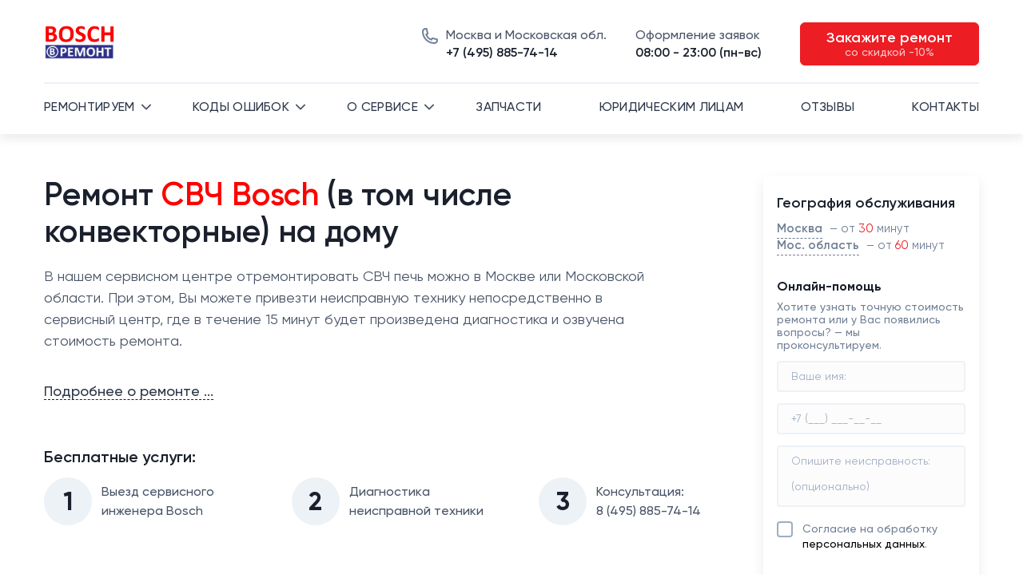

--- FILE ---
content_type: text/html;charset=UTF-8
request_url: https://r2.hk.kill-bot.ru/cn.php?url=aHR0cHM6Ly9ib3NjaHJlbW9udC5ydS9yZW1vbnQtbWlrcm92b2xub3Zvay1ib3NjaC5odG1s&r=&png=69&raf=59&lv=11776&id=MTE3NzY=&p=MTguMTE4LjE2Ny4yMjk=&rr=1768999090734&u=eyJDIjp7Im1heFRvdWNoUG9pbnRzIjowLCJCIjpmYWxzZX0sIkQiOnsidmVuZG9yIjoiR29vZ2xlIEluYy4iLCJBIjoiR29vZ2xlIFN3aWZ0U2hhZGVyIiwiQTEiOiJHb29nbGUgU3dpZnRTaGFkZXIifSwiaCI6eyJtIjozMiwibCI6ODE5MiwibyI6MjU2LCJpIjo4MTkyLCJqIjoxNiwicyI6eyIwIjo4MTkyLCIxIjo4MTkyfX0sInBsdWdpbnMiOm51bGwsImciOnsidGltZVpvbmUiOiJVVEMiLCJsb2NhbGUiOiJlbi1VUyJ9LCJ1Ijp7ImpzSGVhcFNpemVMaW1pdCI6NjYyMDAwMDAwfSwidiI6MX0=&g=iVBORw0KGgoAAAANSUhEUgAAAIAAAABACAYAAADS1n9%2FAAAENUlEQVR4Xu3UhVIUUBTG8e0Ouru7O59IEVQQDDBAQEXFBgN2l1JABVSwUSRt6SVVlLAwQCycOecxzrkz9wG%2B%2F%2FzuFQoEgnWhUCjgS7aBkAFQfgAikQgA1OsnBXzoFBjaWIW%2FvlgsBgB1ugk663mpYDijGgFIJBIAUKs1cxZCBUY2GRCAVCoFADWacULzeepophEByGQyAGBSj3EVQgXGskwIQC6XAwCjapTQfJ46vrkGASgUCgBgUI5wFUIFzFtqEYBSqQQA1YphQvN56sTWOgSgUqkAQJV8iKsQKjCZXY8A1Go1ALggGyQ0n6dO5TQgAI1GAwDOS19xFUIFprddRABarRYAnJO8JDSfp87kXkIAOp0OAJwVv%2BAqhArM5jUiAL1eDwAqRc8Jzeepr7c3IQALCwsAUCF8xlUIFXizoxkBWFpaAoAzgqeE5vPUtzsvIwArKysAcHr9CVchVGBu1xUEYG1tDQBO%2FXtMaD5PfZd%2FFQHY2NgAgJN%2FB7gKoQLvC1oQgK2tLQA48aef0HyeOr%2B7FQHY2dkBgOO%2F%2B7gKoQILe9oQgL29PQA49quX0Hyeurj3GgJwcHAAAOVrPVyFUIGlfdcRgKOjIwA4%2BrOb0Hye%2BqHwBgJwcnICAEdWH3EVQgU%2BFrUjAGdnZwBweKWL0Hye%2Bml%2FBwJwcXEBAGU%2FHnIVQgU%2BF99EAK6urgDg0PcHhObz1C8ltxCAm5sbADj4rZOrECqwXHobAbi7uwOAA1%2FvE5rPU78euIMAPDw8AEDp8j2uQqjAt4N3EYCnpycAKPlyl9B8nvr90D0E4OXlBQCKP9%2FhKoQK%2FCi7jwC8vb0BwP5PtwnN56krhzsRgI%2BPDwAo%2BniLqxAqsHrkAQLw9fUFAIUfbhKaz1N%2FHn2IAPz8%2FADAvqUOrkKowFp5FwLw9%2FcHAHsX2wnN56m%2Fjj1CAAEBAQBgz8INrkKowO%2Fj3QggMDAQAOyev05oPk%2F9c6IHAQQFBQGAgvfXuAqhAn9P9iKA4OBgAJD%2Fro3QfJ7671QfAggJCQEAu%2BZauQqhAuun%2BxFAaGgoANj5toXQfJ4qODOAAMLCwgDAjjdXuQqhAsKKxwggPDwcAGx%2FfYXQfJ4qqnyCACIiIgBA3uxlrkKogPjsUwQQGRkJAHJnmgnN56mSc88QQFRUFADYNt3EVQgVkJ5%2FjgCio6MBQM5UI6H5PFV24QUCiImJAQDZk5e4CqEC8qqXCCA2NhYAbJ24SGg%2BT1VUv0IAcXFxAGCLuYGrECqgNAwigPj4eACwebye0HyeqjIOIYCEhAQAkDVWx1UIFVCbhhFAYmIiAMgcrSU0n6dqakYQQFJSEgDYNFLDVQgV0NaOIoDk5GQAkDFsIjSfp%2BrqxhBASkoKANg4ZOQqhAro68cRQGpqKgDYMGggNJ%2BnWjSYEUBaWhoA4Eu0QXp6OgMg%2FAD%2BA8NKSfB4tp8SAAAAAElFTkSuQmCC&c=17689990891031056&ng=0
body_size: 243
content:
{"bot":false,"fraud":false,"l":true,"bl":false,"wl":false,"tm":"1","vpn":0,"net_id":4160945137,"capt":false,"d":false,"os":"Mac OS X","snsht":495876374,"snsht_d":1827160078,"sess":"17689990891031056","UserID":"151441428662410990","ip":"18.118.167.229","t":true,"net_t":"mob","sc":true,"cv":"4aac92d643537c7d593d77f62bcd3b05","metr":"102153903"}

--- FILE ---
content_type: text/html; charset=UTF-8
request_url: https://boschremont.ru/remont-mikrovolnovok-bosch.html
body_size: 31632
content:
<!doctype html>
<html lang="ru">
<head>

<meta charset="utf-8">
<meta name="viewport" content="width=device-width, initial-scale=1, shrink-to-fit=no">
<title>Ремонт СВЧ Bosch на дому – любые поломки</title>
<meta name="keywords" content="ремонт микроволновых печей bosch" />
<meta name="description" content="Ремонт СВЧ печей Bosch в Москве и Московской области. Выезд мастера на дом бесплатный. Ремонтируем электронику и не только. Запчасти всегда в наличии" />
<link rel="apple-touch-icon" sizes="57x57" href="/apple-icon-57x57.png">
    <link rel="apple-touch-icon" sizes="60x60" href="/apple-icon-60x60.png">
    <link rel="apple-touch-icon" sizes="72x72" href="/apple-icon-72x72.png">
    <link rel="apple-touch-icon" sizes="76x76" href="/apple-icon-76x76.png">
    <link rel="apple-touch-icon" sizes="114x114" href="/apple-icon-114x114.png">
    <link rel="apple-touch-icon" sizes="120x120" href="/apple-icon-120x120.png">
    <link rel="apple-touch-icon" sizes="144x144" href="/apple-icon-144x144.png">
    <link rel="apple-touch-icon" sizes="152x152" href="/apple-icon-152x152.png">
    <link rel="apple-touch-icon" sizes="180x180" href="/apple-icon-180x180.png">
    <link rel="icon" type="image/png" sizes="192x192" href="/android-icon-192x192.png">
    <link rel="icon" type="image/png" sizes="32x32" href="/favicon-32x32.png">
    <link rel="icon" type="image/png" sizes="96x96" href="/favicon-96x96.png">
    <link rel="icon" type="image/png" sizes="16x16" href="/favicon-16x16.png">
    <link rel="manifest" href="/manifest.json">
    <meta name="msapplication-TileColor" content="#ffffff">
    <meta name="msapplication-TileImage" content="/ms-icon-144x144.png">
    <meta name="theme-color" content="#ffffff">
    <link rel="preload" href="fonts/Gilroy-Regular.woff2" as="font" type="font/woff2" crossorigin="anonymous">
    <link rel="preload" href="fonts/Gilroy-Medium.woff2" as="font" type="font/woff2" crossorigin="anonymous">
    <link rel="preload" href="fonts/Gilroy-SemiBold.woff2" as="font" type="font/woff2" crossorigin="anonymous">
    <link rel="preload" href="fonts/Gilroy-Bold.woff2" as="font" type="font/woff2" crossorigin="anonymous">
    <link rel="stylesheet" type="text/css" href="/css/main.min.css?v=ff658e11">

    <style type="text/css">
        .ui-menu.ui-widget.ui-widget-content.ui-autocomplete.ui-front {
            font-family: Gilroy;
            font-size: 16px;
            color: #4a5568;
        }

        .section-fix__passed--text,
        .section-fix__passed--top,
        .section-fix__btn {
            display: none;
        }
    </style>
<meta property="og:image" content="https://boschremont.ru/img/og/svch-bosch.webp"></head>
<body>
<div class="wrapper">
<header class="header">
    <div class="container">
        <div class="header-top">
            <div class="open-nav">
                <input type="checkbox" id="checkbox2" class="checkbox2 visuallyHidden">
                <label for="checkbox2">
                    <div class="hamburger hamburger2">
                        <span class="bar bar1"></span>
                        <span class="bar bar2"></span>
                        <span class="bar bar3"></span>
                        <span class="bar bar4"></span>
                    </div>
                </label>
            </div>
            <a href="/home/" class="logo" aria-label="Перейти на главную">
                            <img src="img/icons/logotest3.webp" width="90" height="35" loading="lazy" alt="Bosch">
                        </a>
        <div class="header-contact">
            <div class="header-contact__item">
                <svg width="21" height="20" viewBox="0 0 21 20" fill="none" xmlns="http://www.w3.org/2000/svg">
                    <path d="M15.4 20.0001C11.3173 19.9948 7.40331 18.3706 4.5164 15.4837C1.62949 12.5968 0.00529192 8.68282 0 4.60011C0 3.38012 0.484641 2.21009 1.34731 1.34742C2.20998 0.484756 3.38 0.000114295 4.6 0.000114295C4.85834 -0.00185351 5.11625 0.0215926 5.37 0.0701142C5.61531 0.106415 5.85647 0.166704 6.09 0.250114C6.25425 0.307744 6.40061 0.407248 6.51461 0.538787C6.62861 0.670325 6.7063 0.829343 6.74 1.00011L8.11 7.00011C8.14693 7.16298 8.14248 7.33249 8.09706 7.4932C8.05165 7.6539 7.96671 7.80067 7.85 7.92011C7.72 8.06011 7.71 8.07011 6.48 8.71011C7.46499 10.871 9.1932 12.6063 11.35 13.6001C12 12.3601 12.01 12.3501 12.15 12.2201C12.2694 12.1034 12.4162 12.0185 12.5769 11.9731C12.7376 11.9276 12.9071 11.9232 13.07 11.9601L19.07 13.3301C19.2353 13.3685 19.3881 13.4483 19.5141 13.562C19.64 13.6757 19.735 13.8196 19.79 13.9801C19.8744 14.2175 19.938 14.4617 19.98 14.7101C20.0202 14.9614 20.0403 15.2156 20.04 15.4701C20.0216 16.6849 19.5233 17.8431 18.654 18.6918C17.7846 19.5405 16.6149 20.0108 15.4 20.0001ZM4.6 2.00011C3.91125 2.00275 3.25146 2.27752 2.76443 2.76455C2.27741 3.25157 2.00263 3.91136 2 4.60011C2.00265 8.1532 3.41528 11.56 5.92769 14.0724C8.44011 16.5848 11.8469 17.9975 15.4 18.0001C16.0887 17.9975 16.7485 17.7227 17.2356 17.2357C17.7226 16.7487 17.9974 16.0889 18 15.4001V15.0701L13.36 14.0001L13.07 14.5501C12.62 15.4201 12.29 16.0501 11.45 15.7101C9.79288 15.117 8.2887 14.1621 7.04673 12.915C5.80477 11.6678 4.85622 10.1597 4.27 8.50011C3.91 7.72011 4.59 7.36011 5.45 6.91011L6 6.64011L4.93 2.00011H4.6Z"/>
                </svg>

                <a href="tel:+74958857414"><span>Москва и Московская обл.</span>+7 (495) 885-74-14</a>
            </div>
            <div class="header-contact__item">
                <a href="tel:+74958857414"><span>Оформление заявок</span>08:00 - 23:00 (пн-вс)</a>
            </div>
             <a href="#" class="btn header-btn" data-fancybox data-src="#header-modal">Закажите ремонт <span>со скидкой -10%</span></a>
            <a href="" class="btn header-btn__mobile" data-fancybox data-src="#header-modal"> <img
                                src="img/icons/phone-call.svg" width="18" height="18" loading="lazy"
                                alt="Иконка телефона"> </a>
        </div>
        </div>
        <div class="wrap-nav" id="wrap-nav">
            <ul class="menu">
                <li  class="menu-item menu-item-has-children"><a href="">ремонтируем</a>
                    <ul class="sub-menu">
                        <li class="menu-item"><a class="menu-link menu-link--1" href="/home/">стиральные машины</a>
                                </li>
                                <li class="menu-item"><a class="menu-link menu-link--2"
                                        href="/remont-posudomoechnyh-mashin-bosch.html">посудомоечные машины</a></li>
                                <li class="menu-item"><a class="menu-link menu-link--3"
                                        href="/remont-sushilnyh-mashin-bosch.html">сушильные машины</a></li>
                                <li class="menu-item"><a class="menu-link menu-link--4"
                                        href="/remont-kofemashin-bosch.html">кофемашины</a></li>
                                <li class="menu-item"><a class="menu-link menu-link--5"
                                        href="/remont-holodilnikov-bosch.html">холодильники</a></li>
                                <li class="menu-item"><a class="menu-link menu-link--6"
                                        href="/remont-varochnyh-panelei-bosch.html">варочные панели</a></li>
                                <li class="menu-item"><a class="menu-link menu-link--7"
                                        href="/remont-duhovyh-shkafov-bosch.html">духовые шкафы</a></li>
                                <li class="menu-item"><a class="menu-link menu-link--8"
                                        href="/remont-electroplit-bosch.html">электроплиты</a></li>
                                <li class="menu-item"><a class="menu-link menu-link--9"
                                        href="/remont-vytazhek-bosch.html">кухонные вытяжки</a></li>
                                <li class="menu-item"><a class="menu-link menu-link--10"
                                        href="/remont-mikrovolnovok-bosch.html">микроволновые печи</a></li>
                    </ul></li>
                <li class="menu-item menu-item-has-children"><a href="">коды ошибок</a>
                    <ul class="sub-menu">
                        <li class="menu-item "><a href="/cody-oshibok-bosch.html">для стиральных машин</a></li>
                        <li class="menu-item "><a href="/cody-oshibok-na-posudomoiki.html">для посудомоечных машин</a></li>
                        <li class="menu-item "><a href="/cody-oshibok-na-sushilki.html">для сушильных машин</a></li>
                        <li class="menu-item "><a href="/cody-oshibok-na-holodilniki.html">для холодильников</a></li>
                        <li class="menu-item "><a href="/cody-oshibok-na-kofemashinu.html">для кофемашин</a></li>
                        <li class="menu-item "><a href="/varochnaya-panel-cody-oshibok.html">для варочных панелей</a></li>
                        <li class="menu-item "><a href="/cody-oshibok-na-duhovki.html">для духовых шкафов</a></li>
                    </ul>
                </li>
                <li class="menu-item menu-item-has-children"><a href="">о сервисе</a>
                <ul class="sub-menu">
                <li class="menu-item "><a href="/about.html">Сервисный центр</a></li>
                        <li class="menu-item "><a href="/certificates.html">сертификация</a></li>
                        <li class="menu-item "><a href="/come-to-us.html">приёмные пункты</a></li>
                        <li class="menu-item "><a href="/warranty.html">гарантийное осблуживание</a></li>
                        <li class="menu-item "><a href="/vacancy.html">вакансии</a></li>
                </ul></li>
                <li class="menu-item "><a href="/zapchasti-dlya-bosch.html">запчасти</a></li>
                <li class="menu-item"><a href="/lawyers.html">юридическим лицам</a></li>
                <li class="menu-item"><a href="/reviews.html">отзывы</a></li>
                <li class="menu-item"><a href="/contacts.html">контакты</a></li>
            </ul>
        </div>
    </div>
    <!--noindex-->
    <div class="mobile-menu">
        <div class="faq-item menu-accordion">
            <div class="question"><a href="#" class="question-link">ремонтируем</a><span><svg width="12" height="8" viewBox="0 0 12 8" fill="none" xmlns="http://www.w3.org/2000/svg">
<path d="M6.00011 4.97656L10.1251 0.851562L11.3034 2.0299L6.00011 7.33323L0.696777 2.0299L1.87511 0.851562L6.00011 4.97656Z" fill="#3F4D64"/>
</svg>
</span></div>
            <div class="answer">
                <li class="answer-link "><a class="answer-link-icon answer-link-icon--1" href="/home/">стиральные
                                машины</a></li>
                        <li class="answer-link "><a class="answer-link-icon answer-link-icon--2"
                                href="/remont-posudomoechnyh-mashin-bosch.html">посудомоечные машины</a></li>
                        <li class="answer-link "><a class="answer-link-icon answer-link-icon--3"
                                href="/remont-sushilnyh-mashin-bosch.html">сушильные машины</a></li>
                        <li class="answer-link "><a class="answer-link-icon answer-link-icon--4"
                                href="/remont-kofemashin-bosch.html">кофемашины</a></li>
                        <li class="answer-link "><a class="answer-link-icon answer-link-icon--5"
                                href="/remont-holodilnikov-bosch.html">холодильники</a></li>
                        <li class="answer-link "><a class="answer-link-icon answer-link-icon--6"
                                href="/remont-varochnyh-panelei-bosch.html">варочные панели</a></li>
                        <li class="answer-link "><a class="answer-link-icon answer-link-icon--7"
                                href="/remont-duhovyh-shkafov-bosch.html">духовые шкафы</a></li>
                        <li class="answer-link "><a class="answer-link-icon answer-link-icon--8"
                                href="/remont-electroplit-bosch.html">электроплиты</a></li>
                        <li class="answer-link "><a class="answer-link-icon answer-link-icon--9"
                                href="/remont-vytazhek-bosch.html">кухонные вытяжки</a></li>
                        <li class="answer-link "><a class="answer-link-icon answer-link-icon--10"
                                href="/remont-mikrovolnovok-bosch.html">микроволновые печи</a></li>
            </div>
        </div>
        <div class="faq-item menu-accordion">
            <div class="question"><a href="#" class="question-link">Коды ошибок</a><span><svg width="12" height="8" viewBox="0 0 12 8" fill="none" xmlns="http://www.w3.org/2000/svg">
<path d="M6.00011 4.97656L10.1251 0.851562L11.3034 2.0299L6.00011 7.33323L0.696777 2.0299L1.87511 0.851562L6.00011 4.97656Z" fill="#3F4D64"/>
</svg>
</span></div>
            <div class="answer">
                <li class="answer-link "><a href="/cody-oshibok-bosch.html">для стиральных машин</a></li>
                        <li class="answer-link "><a href="/cody-oshibok-na-posudomoiki.html">для посудомоечных машин</a></li>
                        <li class="answer-link "><a href="/cody-oshibok-na-sushilki.html">для сушильных машин</a></li>
                        <li class="answer-link "><a href="/cody-oshibok-na-holodilniki.html">для холодильников</a></li>
                        <li class="answer-link "><a href="/cody-oshibok-na-kofemashinu.html">для кофемашин</a></li>
                        <li class="answer-link "><a href="/varochnaya-panel-cody-oshibok.html">для варочных панелей</a></li>
                        <li class="answer-link "><a href="/cody-oshibok-na-duhovki.html">для духовых шкафов</a></li>
            </div>
        </div>
        <div class="faq-item menu-accordion">
            <div class="question"><a href="#" class="question-link">О сервисе</a><span><svg width="12" height="8" viewBox="0 0 12 8" fill="none" xmlns="http://www.w3.org/2000/svg">
<path d="M6.00011 4.97656L10.1251 0.851562L11.3034 2.0299L6.00011 7.33323L0.696777 2.0299L1.87511 0.851562L6.00011 4.97656Z" fill="#3F4D64"/>
</svg>
</span></div>
            <div class="answer">
                <li class="answer-link "><a href="/about.html">Сервисный центр</a></li>
                        <li class="answer-link "><a href="/certificates.html">сертификация</a></li>
                        <li class="answer-link "><a href="/come-to-us.html">приёмные пункты</a></li>
                        <li class="answer-link "><a href="/warranty.html">гарантийное осблуживание</a></li>
                        <li class="answer-link "><a href="/vacancy.html">вакансии</a></li>
            </div>
        </div>
        <ul class="menu">
            <li class="menu-item "><a href="/zapchasti-dlya-bosch.html">запчасти</a></li>
                <li class="menu-item"><a href="/lawyers.html">юридическим лицам</a></li>
                <li class="menu-item"><a href="/reviews.html">отзывы</a></li>
                <li class="menu-item"><a href="/contacts.html">контакты</a></li>
        </ul>
    </div>
    <!--/noindex-->
</header>

<div class="main-content">
    <div class="container" >
        <div class="content">
            <div class="section-home">
                <div class="header-contact">
                    <div class="header-contact__item header-contact__item--mobile">
                        <svg width="21" height="20" viewBox="0 0 21 20" fill="none" xmlns="http://www.w3.org/2000/svg">
                            <path d="M15.4 20.0001C11.3173 19.9948 7.40331 18.3706 4.5164 15.4837C1.62949 12.5968 0.00529192 8.68282 0 4.60011C0 3.38012 0.484641 2.21009 1.34731 1.34742C2.20998 0.484756 3.38 0.000114295 4.6 0.000114295C4.85834 -0.00185351 5.11625 0.0215926 5.37 0.0701142C5.61531 0.106415 5.85647 0.166704 6.09 0.250114C6.25425 0.307744 6.40061 0.407248 6.51461 0.538787C6.62861 0.670325 6.7063 0.829343 6.74 1.00011L8.11 7.00011C8.14693 7.16298 8.14248 7.33249 8.09706 7.4932C8.05165 7.6539 7.96671 7.80067 7.85 7.92011C7.72 8.06011 7.71 8.07011 6.48 8.71011C7.46499 10.871 9.1932 12.6063 11.35 13.6001C12 12.3601 12.01 12.3501 12.15 12.2201C12.2694 12.1034 12.4162 12.0185 12.5769 11.9731C12.7376 11.9276 12.9071 11.9232 13.07 11.9601L19.07 13.3301C19.2353 13.3685 19.3881 13.4483 19.5141 13.562C19.64 13.6757 19.735 13.8196 19.79 13.9801C19.8744 14.2175 19.938 14.4617 19.98 14.7101C20.0202 14.9614 20.0403 15.2156 20.04 15.4701C20.0216 16.6849 19.5233 17.8431 18.654 18.6918C17.7846 19.5405 16.6149 20.0108 15.4 20.0001ZM4.6 2.00011C3.91125 2.00275 3.25146 2.27752 2.76443 2.76455C2.27741 3.25157 2.00263 3.91136 2 4.60011C2.00265 8.1532 3.41528 11.56 5.92769 14.0724C8.44011 16.5848 11.8469 17.9975 15.4 18.0001C16.0887 17.9975 16.7485 17.7227 17.2356 17.2357C17.7226 16.7487 17.9974 16.0889 18 15.4001V15.0701L13.36 14.0001L13.07 14.5501C12.62 15.4201 12.29 16.0501 11.45 15.7101C9.79288 15.117 8.2887 14.1621 7.04673 12.915C5.80477 11.6678 4.85622 10.1597 4.27 8.50011C3.91 7.72011 4.59 7.36011 5.45 6.91011L6 6.64011L4.93 2.00011H4.6Z"/>
                        </svg>

                        <a href="tel:+74958857414"><span>Москва и Московская обл.</span>+7 (495) 885-74-14</a>
                    </div>
                    <div class="header-contact__item header-contact__item--mobile">
                        <a href="tel:+74958857414"><span>Оформляем заявки</span>08:00 - 23:00</a>
                    </div>
                    <a href="#" class="btn header-btn header-btn_mobile" data-fancybox data-src="#header-modal">Закажите звонок от инженера</a>
                </div>
                    <div class="section-home__content">
                        <div class="section-home__title"><h1 class="">Ремонт <span style="color: #ff0000;">СВЧ Bosch</span> (в том числе конвекторные) на дому</h1></div>
                        <div class="section-home__text">
                        <p>В нашем сервисном центре отремонтировать СВЧ печь можно в Москве или Московской области. При этом, Вы можете привезти неисправную технику непосредственно в сервисный центр, где в течение 15 минут будет произведена диагностика и озвучена стоимость ремонта.</p>
                        <a href="#" onclick="openbox('box'); return false" class="section-work__text--link">Подробнее о ремонте ...</a></p><br>
                        <div id="box" style="display: none;" class="section-work__text--item"> 
                            <h2>Ремонт встраиваемых СВЧ печей Bosch</h2><p class="section-work__text--item" >Самые известные серии этих СВЧ, это – Series 4, Series 6 и Series 8. Встраиваемая техника Bosch уникальна тем, что она полностью ремонтопригодна. Если неисправность застала Вас врасплох, позвоните нам и мы оперативно пришлём профессионально мастера.
                        </p>
                        <p class="section-work__text--item" >В бесплатный выезд будет включено:</p>
                        <ul class="fix-list">
                            <li>- демонтаж СВЧ из трудно доступного места.</li>
                            <li>- диагностика и поиск неисправности.</li>
                            <li>- если ремонтировать будет невыгодно (50% от стоимости новой техники), Вы можете отказаться от ремонта. В этом случае мастер не возьмёт денег за диагностику.</li>
                        </ul>
                        <p>У встроенных микроволновых печей чаще всего ломается кнопки открывания дверцы и модуль управления. Иногда из строя выходит редуктор магнитного поля. Все эти неисправности можно устранить на дому.</p>
                    </div>
                        </div>
                        <div class="section-home__advantage">
                            <div class="section-home__advantage--title"><p class="">Бесплатные услуги:</p></div>
                            <div class="section-home__advantage--wrapper">
                                <div class="section-home__advantage--item">
                                    <div class="section-home__advantage--img">1</div>
                                    <p>Выезд сервисного инженера Bosch</p>
                                </div>
                                <div class="section-home__advantage--item">
                                    <div class="section-home__advantage--img">2</div>
                                    <p>Диагностикa неисправной техники</p>
                                </div>
                                <div class="section-home__advantage--item">
                                    <div class="section-home__advantage--img">3</div>
                                    <p>Консультация:<br>8 (495) 885-74-14</p>
                                </div>
                            </div>
                        </div>
                        <div class="section-home__content--subtitle"><h2>Неисправности, которые мы устраняем:</h2></div>
                        <div class="home-slider">
                            <div class="swiper-container home-slider__container">
                                <div class="swiper-wrapper">
                                    <div class="swiper-slide">
                                        <div class="home-slider__item">
                                            <div class="home-slider__item--img">
                                                <img src="img/icons/vibivaet-avtomat-electroplita.webp" alt="">
                                            </div>
                                            <div class="home-slider__item--text">
                                                <p class="home-slider__item--problem"><a href="#" class="form-title__title--gray form-title__title--underline">Выбивает автомат</a></p>
                                                <p  class="home-slider__item--price">530 ₽</p>
                                            </div>
                                        </div>
                                    </div>
                                    <div class="swiper-slide">
                                        <div class="home-slider__item">
                                            <div class="home-slider__item--img">
                                                <img src="img/icons/ne-vkl-svch.webp" alt="">
                                            </div>
                                            <div class="home-slider__item--text">
                                                <p class="home-slider__item--problem"><a href="#" class="form-title__title--gray form-title__title--underline">Не включается</a></p>
                                                <p  class="home-slider__item--price">730 ₽</p>
                                            </div>
                                        </div>
                                    </div>
                                    <div class="swiper-slide">
                                        <div class="home-slider__item">
                                            <div class="home-slider__item--img">
                                                <img src="img/icons/ne-greet-svch.webp" alt="">
                                            </div>
                                            <div class="home-slider__item--text">
                                                <p class="home-slider__item--problem"><a href="#" class="form-title__title--gray form-title__title--underline">Не греет еду</a></p>
                                                <p  class="home-slider__item--price">930 ₽</p>
                                            </div>
                                        </div>
                                    </div>
                                    <div class="swiper-slide">
                                        <div class="home-slider__item">
                                            <div class="home-slider__item--img">
                                                <img src="img/icons/oshibka-na-svch.webp" alt="">
                                            </div>
                                            <div class="home-slider__item--text">
                                                <p class="home-slider__item--problem"><a href="#" class="form-title__title--gray form-title__title--underline">Выдаёт код ошибки</a></p>
                                                <p  class="home-slider__item--price">430 ₽</p>
                                            </div>
                                        </div>
                                    </div>
                                    <div class="swiper-slide">
                                        <div class="home-slider__item">
                                            <div class="home-slider__item--img">
                                                <img src="img/icons/peregrevaet-svch.webp" alt="">
                                            </div>
                                            <div class="home-slider__item--text">
                                                <p class="home-slider__item--problem"><a href="#" class="form-title__title--gray form-title__title--underline">Перегревает еду</a></p>
                                                <p  class="home-slider__item--price">810 ₽</p>
                                            </div>
                                        </div>
                                    </div>
                                    <div class="swiper-slide">
                                        <div class="home-slider__item">
                                            <div class="home-slider__item--img">
                                                <img src="img/icons/ne-vrashcaet-svch.webp" alt="">
                                            </div>
                                            <div class="home-slider__item--text">
                                                <p class="home-slider__item--problem"><a href="#" class="form-title__title--gray form-title__title--underline">Нет вращения</a></p>
                                                <p  class="home-slider__item--price">1230 ₽</p>
                                            </div>
                                        </div>
                                    </div>
                                </div>
                                <!-- Add Pagination -->
                                <div class=""></div>
                            </div>
                        </div>
                        <div class=" ">
                            <button class="swiper-next">Показать другие неисправности</button>
                        </div>
                    </div>
            </div>
            <div class="section-work">
                    <h2 class="section-home__content--subtitle">Как мы работаем:</h2>
                    <div class="section-work__wrapper">
                        <div class="section-work__item">
                            <div class="section-work__item--img"><svg width="24" height="24" viewBox="0 0 24 24" fill="none" xmlns="http://www.w3.org/2000/svg">
                                <path d="M3.33556 17.7172L6.2815 20.6631C9.50576 23.8874 14.4685 24.5681 18.4252 22.4495C18.5405 22.3945 19.065 22.0965 19.5361 21.7594C20.5564 21.0292 20.6673 19.5354 19.7735 18.6415L16.9613 15.8293C16.1617 15.0298 14.8606 15.0297 14.061 15.8293L13.0942 16.7961C12.2928 17.5975 10.9956 17.5976 10.194 16.7961L7.20254 13.8046C6.40118 13.0033 6.40091 11.7063 7.20231 10.9046C7.20236 10.9046 7.2024 10.9046 7.2024 10.9045L7.20263 10.9043L8.16928 9.93766C8.96891 9.13804 8.96891 7.83701 8.16928 7.03738L5.35714 4.2252C4.46359 3.33164 2.96961 3.44184 2.2393 4.46254C-0.633276 8.47695 -0.252603 14.1291 3.33556 17.7172ZM15.9945 16.7961L18.8067 19.6083C19.1013 19.9029 19.0768 20.4069 18.7405 20.6475C18.5776 20.764 18.4116 20.8742 18.2429 20.9782L14.5442 17.2796L15.0277 16.7961C15.2944 16.5295 15.728 16.5296 15.9945 16.7961ZM9.22727 17.7628C10.407 18.9425 12.2154 19.0703 13.5292 18.198L16.9596 21.6285C13.7028 22.9548 9.80846 22.2567 7.24816 19.6963L4.30221 16.7504C1.74195 14.1901 1.04373 10.2957 2.37009 7.03893L5.80052 10.4694C4.92916 11.7818 5.05472 13.5903 6.23579 14.7713L9.22727 17.7628ZM4.3904 5.19199L7.20258 8.00417C7.46973 8.27137 7.46978 8.70377 7.20258 8.97092L6.7191 9.45441L3.02047 5.75577C3.12442 5.58702 3.23461 5.42104 3.35115 5.25816C3.59141 4.92247 4.0954 4.89699 4.3904 5.19199Z" fill="#1A202C"/>
                                <path d="M14.0952 1.70045C18.6185 1.70045 22.2984 5.38039 22.2984 9.90363C22.2984 10.2812 22.6045 10.5872 22.982 10.5872C23.3595 10.5872 23.6656 10.2812 23.6656 9.90363C23.6656 4.62652 19.3723 0.333252 14.0952 0.333252C13.7177 0.333252 13.4116 0.639322 13.4116 1.01685C13.4116 1.39438 13.7177 1.70045 14.0952 1.70045Z" fill="#1A202C"/>
                                <path d="M14.0957 9.90293C14.0957 9.90293 14.0957 9.90311 14.0957 9.90357C14.0957 10.2811 14.4018 10.5872 14.7793 10.5872C15.1568 10.5872 15.4629 10.2811 15.4629 9.90357C15.4629 9.1497 14.8496 8.53638 14.0957 8.53638C13.7182 8.53638 13.4121 8.84213 13.4121 9.21965C13.4121 9.59718 13.7181 9.90293 14.0957 9.90293Z" fill="#1A202C"/>
                                <path d="M14.0952 7.16919C15.603 7.16919 16.8296 8.39583 16.8296 9.90357C16.8296 10.2811 17.1357 10.5872 17.5132 10.5872C17.8907 10.5872 18.1968 10.2811 18.1968 9.90357C18.1968 7.64196 16.3568 5.802 14.0952 5.802C13.7177 5.802 13.4116 6.10807 13.4116 6.4856C13.4116 6.86312 13.7177 7.16919 14.0952 7.16919Z" fill="#1A202C"/>
                                <path d="M14.0952 4.43482C17.1107 4.43482 19.564 6.8881 19.564 9.90357C19.564 10.2811 19.87 10.5872 20.2476 10.5872C20.6251 10.5872 20.9312 10.2811 20.9312 9.90357C20.9312 6.13423 17.8646 3.06763 14.0952 3.06763C13.7177 3.06763 13.4116 3.37369 13.4116 3.75122C13.4116 4.12875 13.7177 4.43482 14.0952 4.43482Z" fill="#1A202C"/>
                            </svg>
                            </div>
                            <div class="section-work__item--text">
                                <p>Вы оставляете заявку по телефону или через сайт</p>
                            </div>
                            <span class="section-work__item--span"><svg width="225" height="20" viewBox="0 0 228 22" fill="none" xmlns="http://www.w3.org/2000/svg">
<path d="M1.17901 21.4669C2.85273 20.8251 4.6372 20.1722 6.52662 19.513L6.19722 18.5688C4.29883 19.2311 2.50479 19.8875 0.820993 20.5331L1.17901 21.4669ZM17.4551 15.9989C20.9261 14.9677 24.6237 13.9425 28.5262 12.9417L28.2777 11.9731C24.3634 12.9769 20.6537 14.0054 17.1703 15.0403L17.4551 15.9989ZM39.6841 10.2813C43.3008 9.48181 47.0509 8.71194 50.9211 7.98293L50.736 7.00021C46.8554 7.73117 43.0951 8.50314 39.4682 9.30489L39.6841 10.2813ZM62.236 6.03C65.9436 5.44789 69.7396 4.90816 73.614 4.41919L73.4888 3.42706C69.6042 3.91731 65.7982 4.45846 62.0809 5.04211L62.236 6.03ZM85.0082 3.15606C88.7692 2.7969 92.5905 2.48932 96.4641 2.24017L96.3999 1.24224C92.5158 1.49206 88.6841 1.80047 84.9131 2.16059L85.0082 3.15606ZM107.915 1.68512C111.706 1.56198 115.537 1.49829 119.402 1.50004L119.402 0.500036C115.526 0.498282 111.684 0.562159 107.883 0.68565L107.915 1.68512ZM130.866 1.69984C134.665 1.83146 138.488 2.02994 142.329 2.30071L142.4 1.30319C138.546 1.03155 134.711 0.832458 130.901 0.700438L130.866 1.69984ZM153.758 3.31978C157.541 3.72922 161.336 4.21284 165.136 4.77572L165.282 3.78652C161.469 3.22166 157.661 2.73639 153.865 2.32559L153.758 3.31978ZM176.452 6.68951C180.193 7.40257 183.933 8.19713 187.667 9.07801L187.896 8.10473C184.148 7.22044 180.394 6.42288 176.639 5.70719L176.452 6.68951ZM198.767 11.9631C202.433 13.0063 206.087 14.1383 209.724 15.3636L210.043 14.4159C206.391 13.1854 202.722 12.0487 199.041 11.0012L198.767 11.9631ZM220.492 19.2908C222.269 19.9899 224.04 20.7129 225.805 21.4604L226.195 20.5396C224.422 19.7887 222.643 19.0625 220.858 18.3603L220.492 19.2908Z" fill="#1A202C"/>
<path d="M220.49 14.2002L226 21.0002H216.357L220.49 14.2002Z" fill="#1A202C" stroke="#1A202C"/>
</svg>

</span>
                        </div>
                        <div class="section-work__item">
                            <div class="section-work__item--img"><svg width="28" height="28" viewBox="0 0 28 28" fill="none" xmlns="http://www.w3.org/2000/svg">
                                <g clip-path="url(#clip0)">
                                    <path d="M6.56299 18.3752C5.65835 18.3752 4.92236 19.1112 4.92236 20.0159C4.92236 20.9205 5.65835 21.6565 6.56299 21.6565C7.46763 21.6565 8.20361 20.9205 8.20361 20.0159C8.20361 19.1112 7.46763 18.3752 6.56299 18.3752ZM6.56299 20.5627C6.26144 20.5627 6.01611 20.3174 6.01611 20.0158C6.01611 19.7143 6.26144 19.4689 6.56299 19.4689C6.86454 19.4689 7.10986 19.7143 7.10986 20.0158C7.10986 20.3174 6.86454 20.5627 6.56299 20.5627Z" fill="#1A202C"/>
                                    <path d="M21.4374 18.3752C20.5328 18.3752 19.7969 19.1112 19.7969 20.0159C19.7969 20.9205 20.5328 21.6565 21.4374 21.6565C22.3421 21.6565 23.0781 20.9205 23.0781 20.0159C23.0781 19.1112 22.3421 18.3752 21.4374 18.3752ZM21.4374 20.5627C21.1359 20.5627 20.8906 20.3174 20.8906 20.0158C20.8906 19.7143 21.1359 19.4689 21.4374 19.4689C21.739 19.4689 21.9843 19.7143 21.9843 20.0158C21.9843 20.3174 21.739 20.5627 21.4374 20.5627Z" fill="#1A202C"/>
                                    <path d="M27.4531 17.4293V15.6407C27.4531 14.133 26.2265 12.9064 24.7188 12.9064H23.9084L21.872 8.83365C21.4154 7.92038 20.679 7.43765 19.7423 7.43765H16.7345V5.79692C16.7345 4.89229 15.9985 4.1563 15.0939 4.1563H7.65622C7.35424 4.1563 7.10935 4.40114 7.10935 4.70318C7.10935 5.00522 7.35424 5.25005 7.65622 5.25005H15.0939C15.3954 5.25005 15.6407 5.49538 15.6407 5.79692V7.98452V17.2814H9.23799C8.54729 16.6054 7.60301 16.1877 6.56258 16.1877C5.52216 16.1877 4.57787 16.6054 3.88717 17.2814H1.64062V16.1876H1.64067H2.18755C2.48953 16.1876 2.73442 15.9427 2.73442 15.6407C2.73442 15.3387 2.48953 15.0938 2.18755 15.0938H1.64067H1.64062V5.79687C1.64062 5.49532 1.88595 5.25 2.18749 5.25H2.73436C3.03635 5.25 3.28124 5.00516 3.28124 4.70312C3.28124 4.40109 3.03635 4.15625 2.73436 4.15625H2.18749C1.28285 4.15625 0.546873 4.89223 0.546873 5.79687V17.4293C0.220499 17.6188 0 17.9712 0 18.3751V19.4688C0 20.0719 0.490654 20.5625 1.09375 20.5625H2.77418C3.04039 22.4152 4.63754 23.8438 6.56258 23.8438C8.48763 23.8438 10.0848 22.4151 10.351 20.5625H17.649C17.9152 22.4152 19.5123 23.8438 21.4374 23.8438C23.3624 23.8438 24.9595 22.4151 25.2258 20.5625H26.9062C27.5093 20.5625 27.9999 20.0719 27.9999 19.4688V18.3751C28 17.9713 27.7795 17.6188 27.4531 17.4293ZM22.6855 12.9064H18.922V10.7189H21.5917L22.6855 12.9064ZM16.7345 8.5314H19.7422C20.0667 8.5314 20.539 8.61343 20.8937 9.32283L21.0449 9.62514H18.3751C18.0732 9.62514 17.8283 9.86998 17.8283 10.172V13.4533C17.8283 13.7553 18.0732 14.0001 18.3751 14.0001H23.5704H24.7188C25.4317 14.0001 26.0395 14.4573 26.2653 15.0938H25.8125C25.5105 15.0938 25.2656 15.3387 25.2656 15.6407C25.2656 15.9427 25.5105 16.1876 25.8125 16.1876H26.3594V17.2814H24.1128C23.4221 16.6054 22.4778 16.1877 21.4374 16.1877C20.397 16.1877 19.4527 16.6054 18.7621 17.2814H16.7345V8.5314ZM17.6491 19.4689H10.351C10.2955 19.0828 10.1826 18.7152 10.0206 18.3751H17.9795C17.8175 18.7152 17.7045 19.0828 17.6491 19.4689ZM1.09375 18.3751H1.09429H3.1046C2.94256 18.7152 2.82963 19.0828 2.77418 19.4689H1.09375V18.3751ZM6.56258 22.7501C5.05485 22.7501 3.82822 21.5235 3.82822 20.0157C3.82822 18.508 5.05485 17.2814 6.56258 17.2814C8.07031 17.2814 9.29695 18.508 9.29695 20.0157C9.29695 21.5235 8.07031 22.7501 6.56258 22.7501ZM21.4374 22.7501C19.9297 22.7501 18.7031 21.5235 18.7031 20.0157C18.7031 18.508 19.9297 17.2814 21.4374 17.2814C22.9451 17.2814 24.1718 18.508 24.1718 20.0157C24.1718 21.5235 22.9451 22.7501 21.4374 22.7501ZM26.9063 19.4689H25.2258C25.1704 19.0828 25.0574 18.7152 24.8954 18.3751H26.9057H26.9063V19.4689Z" fill="#1A202C"/>
                                    <path d="M5.19553 5.25C5.49752 5.25 5.74241 5.00516 5.74241 4.70312C5.74241 4.40109 5.49752 4.15625 5.19553 4.15625H5.19509C4.89311 4.15625 4.64844 4.40109 4.64844 4.70312C4.64844 5.00516 4.89349 5.25 5.19553 5.25Z" fill="#1A202C"/>
                                </g>
                                <defs>
                                    <clipPath id="clip0">
                                        <rect width="28" height="28" fill="white"/>
                                    </clipPath>
                                </defs>
                            </svg>
                            </div>
                            <div class="section-work__item--text">
                                <p>Наш мастер приезжает к Вам и проводит диагностику</p>
                            </div>
                            <span class="section-work__item--span work__item--span--sd"><svg width="225" height="20" viewBox="0 0 228 22" fill="none" xmlns="http://www.w3.org/2000/svg">
<path d="M1.17901 0.533142C2.85273 1.1749 4.6372 1.82783 6.52662 2.48699L6.19722 3.43118C4.29883 2.76889 2.50479 2.11248 0.820993 1.46686L1.17901 0.533142ZM17.4551 6.00108C20.9261 7.03232 24.6237 8.05749 28.5262 9.05828L28.2777 10.0269C24.3634 9.02309 20.6537 7.99458 17.1703 6.95967L17.4551 6.00108ZM39.6841 11.7187C43.3008 12.5182 47.0509 13.2881 50.9211 14.0171L50.736 14.9998C46.8554 14.2688 43.0951 13.4969 39.4682 12.6951L39.6841 11.7187ZM62.236 15.97C65.9436 16.5521 69.7396 17.0918 73.614 17.5808L73.4888 18.5729C69.6042 18.0827 65.7982 17.5415 62.0809 16.9579L62.236 15.97ZM85.0082 18.8439C88.7692 19.2031 92.5905 19.5107 96.4641 19.7598L96.3999 20.7578C92.5158 20.5079 88.6841 20.1995 84.9131 19.8394L85.0082 18.8439ZM107.915 20.3149C111.706 20.438 115.537 20.5017 119.402 20.5L119.402 21.5C115.526 21.5017 111.684 21.4378 107.883 21.3143L107.915 20.3149ZM130.866 20.3002C134.665 20.1685 138.488 19.9701 142.329 19.6993L142.4 20.6968C138.546 20.9684 134.711 21.1675 130.901 21.2996L130.866 20.3002ZM153.758 18.6802C157.541 18.2708 161.336 17.7872 165.136 17.2243L165.282 18.2135C161.469 18.7783 157.661 19.2636 153.865 19.6744L153.758 18.6802ZM176.452 15.3105C180.193 14.5974 183.933 13.8029 187.667 12.922L187.896 13.8953C184.148 14.7796 180.394 15.5771 176.639 16.2928L176.452 15.3105ZM198.767 10.0369C202.433 8.9937 206.087 7.86174 209.724 6.63644L210.043 7.5841C206.391 8.81462 202.722 9.95128 199.041 10.9988L198.767 10.0369ZM220.492 2.70915C222.269 2.01005 224.04 1.28705 225.805 0.539585L226.195 1.46041C224.422 2.21127 222.643 2.93751 220.858 3.63972L220.492 2.70915Z" fill="#1A202C"/>
<path d="M220.49 7.7998L226 0.999804H216.357L220.49 7.7998Z" fill="#1A202C" stroke="#1A202C"/>
</svg>
</span>
                        </div>
                        <div class="section-work__item">
                            <div class="section-work__item--img"><svg width="30" height="30" viewBox="0 0 30 30" fill="none" xmlns="http://www.w3.org/2000/svg">
                                <path d="M4.12034 4.48667C0.0103159 8.73735 0.124749 15.5394 4.37543 19.6493C8.49426 23.6318 15.0085 23.6479 19.1479 19.7779L20.2755 20.8681L18.7221 22.4747C18.5122 22.6919 18.518 23.0381 18.7351 23.2481C18.9522 23.4581 19.2985 23.4523 19.5086 23.2351L19.9145 22.8153L26.1288 28.824C26.346 29.0339 26.6923 29.0281 26.9023 28.8109L29.1972 26.4375C29.3022 26.3289 29.3533 26.188 29.3509 26.0481C29.3486 25.9081 29.2928 25.7691 29.1842 25.6641L22.9699 19.6554L23.3759 19.2355C23.4808 19.1269 23.5319 18.9861 23.5296 18.8461C23.5272 18.7062 23.4714 18.5671 23.3629 18.4621C23.1457 18.2521 22.7994 18.258 22.5894 18.4751L21.036 20.0817L19.9084 18.9915C21.713 16.9261 22.5892 14.3354 22.5458 11.7602C22.4997 9.01459 21.4084 6.28659 19.2831 4.23158C15.0323 0.121555 8.23042 0.235987 4.12034 4.48667ZM28.0305 26.0703L26.4961 27.6573L22.8489 24.1308L24.3833 22.5438L28.0305 26.0703ZM23.5969 21.7834L22.0624 23.3703L20.675 22.0289L22.2095 20.4419L23.5969 21.7834ZM18.5226 5.01801C22.3397 8.70869 22.4425 14.8168 18.7517 18.6338C15.0609 22.4509 8.95293 22.5536 5.13589 18.8628C3.22737 17.0175 2.24742 14.5678 2.20595 12.1024C2.16447 9.6369 3.06146 7.1556 4.90683 5.24713C8.59751 1.43004 14.7056 1.32728 18.5226 5.01801Z" fill="#1A202C"/>
                                <path d="M16.8962 5.97494C16.6841 6.06746 16.5494 6.29024 16.5693 6.52131C16.5888 6.74555 16.747 6.94016 16.9638 7.00227C17.1795 7.06406 17.4176 6.98396 17.5519 6.80391C17.6896 6.61926 17.6954 6.36429 17.5685 6.17255C17.4245 5.95505 17.1349 5.87065 16.8962 5.97494Z" fill="#1A202C"/>
                                <path d="M5.97154 6.27698C4.46083 7.83939 3.6491 9.89967 3.68575 12.0782C3.7224 14.2568 4.60309 16.2886 6.16544 17.7993C9.39563 20.9225 14.5645 20.8356 17.6877 17.6055C19.2238 16.0168 20.0113 13.9165 19.9757 11.8002C19.9554 10.5904 19.666 9.37539 19.0938 8.24781C18.9571 7.97839 18.628 7.87085 18.3586 8.00755C18.0891 8.14425 17.9817 8.47358 18.1184 8.74278C19.4805 11.4273 18.9914 14.6833 16.9013 16.845C14.1974 19.6415 9.72245 19.7168 6.92595 17.0128C5.57358 15.7052 4.81133 13.9462 4.77959 12.0598C4.74786 10.1734 5.45051 8.38976 6.75808 7.03744C8.85213 4.87167 12.0944 4.27544 14.8261 5.55378C15.0997 5.68184 15.4252 5.56383 15.5533 5.29023C15.6814 5.01663 15.5634 4.69104 15.2898 4.56299C12.135 3.08662 8.3903 3.77544 5.97154 6.27698Z" fill="#1A202C"/>
                                <path d="M10.5334 16.3914C10.3199 16.3901 10.1126 16.3195 9.94273 16.1901L9.0371 15.5164C8.82812 15.3534 8.68945 15.1166 8.64958 14.8546C8.60971 14.5927 8.67167 14.3253 8.82273 14.1076C8.90266 13.9896 8.95345 13.8543 8.97094 13.7128C8.98843 13.5714 8.97213 13.4278 8.92335 13.2939L8.8971 13.2239C8.86315 13.1026 8.80108 12.9911 8.71594 12.8984C8.6308 12.8056 8.52499 12.7343 8.4071 12.6901L8.3371 12.6901C8.08155 12.6042 7.87021 12.4209 7.74898 12.1801C7.62775 11.9392 7.60641 11.6603 7.6896 11.4039L8.04835 10.2664C8.08138 10.1346 8.14218 10.0114 8.22669 9.90496C8.31119 9.79858 8.41745 9.71147 8.53835 9.64948C8.65095 9.59147 8.77414 9.55691 8.90047 9.54788C9.02681 9.53886 9.15366 9.55556 9.27335 9.59698C9.40368 9.64084 9.54274 9.65221 9.67846 9.6301C9.81418 9.60799 9.94244 9.55307 10.0521 9.47011L10.109 9.42636C10.2082 9.34715 10.2885 9.24668 10.3437 9.13234C10.399 9.01801 10.4279 8.89273 10.4284 8.76573L10.4284 8.66073C10.4272 8.39304 10.5318 8.13572 10.7194 7.9448C10.9071 7.75388 11.1626 7.64482 11.4302 7.64136L12.5459 7.64136C12.6761 7.64171 12.805 7.66778 12.9251 7.71809C13.0452 7.76839 13.1542 7.84193 13.2459 7.93448C13.4385 8.13039 13.5455 8.39474 13.5434 8.66948L13.5434 8.79198C13.5411 8.91262 13.5673 9.0321 13.6197 9.14077C13.6722 9.24944 13.7494 9.34427 13.8452 9.41761L13.8934 9.45261C13.9915 9.52624 14.1061 9.57504 14.2272 9.59484C14.3483 9.61465 14.4724 9.60488 14.589 9.56636L14.7377 9.51823C14.8638 9.47646 14.9969 9.46049 15.1292 9.47129C15.2616 9.48208 15.3904 9.51942 15.508 9.58108C15.6256 9.64273 15.7295 9.72743 15.8137 9.83014C15.8978 9.93284 15.9604 10.0514 15.9977 10.1789L16.3434 11.2814C16.4233 11.5362 16.4015 11.812 16.2824 12.051C16.1633 12.2901 15.9562 12.4736 15.7046 12.5632L15.6171 12.5939C15.4884 12.636 15.372 12.7091 15.2782 12.8067C15.1844 12.9044 15.116 13.0236 15.079 13.1539C15.0442 13.275 15.0359 13.4022 15.0548 13.5267C15.0737 13.6513 15.1192 13.7704 15.1884 13.8757L15.3021 14.042C15.453 14.2609 15.5143 14.5293 15.4737 14.792C15.433 15.0548 15.2933 15.292 15.0834 15.4551L14.204 16.1332C14.0977 16.2145 13.976 16.2731 13.8462 16.3055C13.7165 16.338 13.5815 16.3435 13.4495 16.3218C13.3175 16.3 13.1914 16.2515 13.0789 16.1792C12.9664 16.1069 12.8698 16.0124 12.7952 15.9014L12.7427 15.827C12.6711 15.7193 12.5733 15.6315 12.4585 15.5719C12.3438 15.5122 12.2158 15.4825 12.0865 15.4857C11.9631 15.4889 11.8422 15.5211 11.7335 15.5796C11.6248 15.6381 11.5314 15.7214 11.4609 15.8226L11.3602 15.967C11.2856 16.0788 11.1889 16.1741 11.076 16.2471C10.9632 16.3201 10.8365 16.3692 10.704 16.3914C10.6472 16.3969 10.5901 16.3969 10.5334 16.3914ZM8.69148 11.8501C8.93853 11.9382 9.16145 12.0831 9.3423 12.273C9.52315 12.463 9.65688 12.6928 9.73273 12.9439L9.73273 12.9964C9.8272 13.2574 9.85822 13.5371 9.82323 13.8125C9.78823 14.0879 9.68823 14.351 9.53148 14.5801C9.50381 14.6107 9.48849 14.6504 9.48849 14.6917C9.48849 14.7329 9.50381 14.7727 9.53148 14.8032L10.4721 15.5164C10.4844 15.526 10.4986 15.5329 10.5137 15.5366C10.5289 15.5403 10.5447 15.5407 10.56 15.5378C10.5753 15.5349 10.5899 15.5288 10.6026 15.5198C10.6154 15.5108 10.6261 15.4992 10.634 15.4857L10.7346 15.3414C10.8864 15.1221 11.089 14.9429 11.3253 14.8191C11.5615 14.6953 11.8242 14.6306 12.0909 14.6306C12.3575 14.6306 12.6202 14.6953 12.8565 14.8191C13.0927 14.9429 13.2953 15.1221 13.4471 15.3414L13.4996 15.4201C13.5184 15.4468 13.5465 15.4655 13.5784 15.4726C13.593 15.4748 13.6079 15.4739 13.6222 15.4702C13.6364 15.4664 13.6498 15.4598 13.6615 15.4507L14.5627 14.7682C14.5943 14.7432 14.615 14.707 14.6207 14.6671C14.6264 14.6273 14.6166 14.5867 14.5934 14.5539L14.4796 14.3876C14.3314 14.1715 14.2336 13.9248 14.1935 13.6659C14.1533 13.4069 14.1719 13.1422 14.2477 12.8914C14.3246 12.6277 14.4637 12.3864 14.6533 12.1877C14.8428 11.989 15.0774 11.8387 15.3371 11.7495L15.4246 11.7189C15.4611 11.7042 15.4903 11.6758 15.5059 11.6397C15.5214 11.6037 15.5221 11.5629 15.5077 11.5264L15.1665 10.437C15.1583 10.4179 15.1463 10.4007 15.1313 10.3864C15.1162 10.3721 15.0984 10.3611 15.079 10.3539C15.0661 10.3473 15.0519 10.3439 15.0374 10.3439C15.023 10.3439 15.0087 10.3473 14.9959 10.3539L14.8471 10.402C14.5955 10.485 14.3274 10.5057 14.0661 10.4623C13.8047 10.4188 13.5577 10.3126 13.3465 10.1526L13.329 10.1132C13.1263 9.95972 12.9619 9.76131 12.8488 9.53358C12.7357 9.30585 12.6769 9.055 12.6771 8.80073L12.6771 8.66511C12.6779 8.62294 12.6622 8.58213 12.6334 8.55136C12.6082 8.52861 12.5754 8.51612 12.5415 8.51636L11.4302 8.51636C11.4124 8.51747 11.395 8.52209 11.3789 8.52996C11.3629 8.53782 11.3486 8.54878 11.3368 8.56219C11.325 8.57561 11.316 8.59122 11.3103 8.60813C11.3045 8.62504 11.3022 8.64291 11.3034 8.66073L11.3034 8.77011C11.3034 9.03131 11.2434 9.28904 11.1281 9.52342C11.0128 9.7578 10.8453 9.96258 10.6384 10.122L10.5815 10.1657C10.3582 10.3357 10.0966 10.4482 9.81966 10.4932C9.54271 10.5382 9.25894 10.5144 8.99335 10.4239C8.97348 10.4172 8.95198 10.4172 8.9321 10.4239C8.90741 10.4389 8.88882 10.4621 8.8796 10.4895L8.51648 11.6314C8.50382 11.6702 8.50679 11.7125 8.52475 11.7493C8.54271 11.786 8.57426 11.8143 8.61273 11.8282L8.69148 11.8501Z" fill="#1A202C"/>
                                <path d="M12.0161 13.5476C11.7133 13.5476 11.4172 13.4578 11.1654 13.2895C10.9136 13.1213 10.7173 12.8821 10.6014 12.6023C10.4855 12.3225 10.4552 12.0147 10.5143 11.7176C10.5734 11.4206 10.7192 11.1478 10.9334 10.9336C11.1475 10.7195 11.4203 10.5736 11.7174 10.5145C12.0144 10.4554 12.3223 10.4858 12.6021 10.6017C12.8819 10.7176 13.121 10.9138 13.2893 11.1656C13.4576 11.4175 13.5474 11.7135 13.5474 12.0164C13.5474 12.4225 13.386 12.812 13.0989 13.0991C12.8117 13.3863 12.4222 13.5476 12.0161 13.5476ZM12.0161 11.3601C11.8863 11.3601 11.7594 11.3986 11.6515 11.4707C11.5436 11.5428 11.4595 11.6453 11.4098 11.7652C11.3601 11.8851 11.3472 12.0171 11.3725 12.1444C11.3978 12.2717 11.4603 12.3886 11.5521 12.4804C11.6439 12.5722 11.7608 12.6347 11.8881 12.66C12.0154 12.6853 12.1473 12.6723 12.2673 12.6227C12.3872 12.573 12.4897 12.4889 12.5618 12.381C12.6339 12.273 12.6724 12.1462 12.6724 12.0164C12.6724 11.8423 12.6032 11.6754 12.4802 11.5523C12.3571 11.4292 12.1902 11.3601 12.0161 11.3601Z" fill="#1A202C"/>
                            </svg>
                            </div>
                            <div class="section-work__item--text">
                                <p>Выявляет проблему и озвучивает стоимость ремонта</p>
                            </div>
                        </div>
                        <div class="section-work__item">
                            <div class="section-work__item--img"><svg width="32" height="32" viewBox="0 0 32 32" fill="none" xmlns="http://www.w3.org/2000/svg">
                                <path d="M29.2448 22.4036C29.0502 21.3473 28.5441 20.3863 27.7809 19.6245C26.6341 18.4797 25.1517 18.0316 23.6066 18.3629C23.4668 18.3927 23.3144 18.3458 23.2087 18.2403L19.0483 14.0871L24.7167 8.42853L25.712 9.42207L29.3261 5.81436L26.1763 2.66997L22.5622 6.27774L23.6078 7.32148L17.9394 12.9801L13.8156 8.86341C13.7078 8.7559 13.6614 8.60122 13.6942 8.45958C14.058 6.88942 13.615 5.38246 12.4468 4.21628C11.6837 3.45451 10.721 2.94918 9.66292 2.75499C8.63037 2.56544 7.57639 2.6826 6.61468 3.09358L5.54946 3.54881L8.47212 6.46644L7.20798 7.72839L4.28527 4.8108L3.82919 5.87417C3.4175 6.83421 3.30019 7.88646 3.49001 8.91711C3.68459 9.97338 4.19069 10.9344 4.95385 11.6961C6.10073 12.841 7.58313 13.289 9.12827 12.9578C9.2679 12.9279 9.42029 12.9748 9.52605 13.0804L13.6825 17.2296L12.2618 18.6477L10.9282 17.3164L3.92094 23.0425L3.90468 23.0562C3.15512 23.7033 2.70469 24.6415 2.66882 25.6302C2.63296 26.6188 3.01428 27.5871 3.71512 28.2866C4.38564 28.956 5.30255 29.3334 6.24805 29.3334C6.29066 29.3334 6.33347 29.3326 6.37618 29.3311C7.36654 29.2953 8.3064 28.8457 8.95465 28.0974L14.7044 21.0862L13.3708 19.7549L14.7915 18.3366L18.9192 22.4572C19.027 22.5648 19.0735 22.7195 19.0407 22.861C18.6768 24.4312 19.1198 25.9382 20.288 27.1044C21.0511 27.8662 22.0138 28.3715 23.0719 28.5656C23.3931 28.6246 23.7162 28.6538 24.0381 28.6538C24.7511 28.6538 25.4575 28.5102 26.1201 28.227L27.1853 27.7718L24.2626 24.8541L25.5268 23.5922L28.4495 26.5098L28.9056 25.4465C29.3173 24.4865 29.4346 23.4342 29.2448 22.4036ZM26.1763 4.88412L27.1081 5.81436L25.7121 7.20803L24.7802 6.27779L26.1763 4.88412ZM7.76203 27.0806C7.39279 27.5027 6.88093 27.7462 6.31946 27.7665C6.02979 27.777 5.74895 27.7268 5.49002 27.6218L7.43576 25.6795C7.742 25.3738 7.742 24.8781 7.43576 24.5724C7.12957 24.2667 6.63303 24.2667 6.32678 24.5724L4.38104 26.5148C4.27596 26.2564 4.22567 25.9761 4.23618 25.6868C4.25651 25.1263 4.50044 24.6153 4.92327 24.2468L8.3132 21.4766L10.5371 23.6966L7.76203 27.0806ZM11.5354 22.4791L9.53279 20.4799L10.823 19.4256L12.5915 21.1912L11.5354 22.4791ZM27.7594 23.6069L25.5268 21.3781L22.0447 24.8542L24.2773 27.0829C23.2256 27.1534 22.1754 26.7744 21.397 25.9973C20.408 25.0101 20.4006 23.9388 20.5687 23.2139C20.7247 22.5405 20.5227 21.8438 20.0282 21.3502L10.6351 11.9734C10.2515 11.5905 9.74243 11.3826 9.21777 11.3826C9.0786 11.3826 8.93823 11.3973 8.79891 11.4272C7.77735 11.6459 6.83142 11.3563 6.06283 10.5891C5.28446 9.81212 4.90466 8.76389 4.97534 7.71383L7.20798 9.94259L10.69 6.46655L8.45748 4.23784C9.50932 4.16712 10.5594 4.54647 11.3378 5.32344C12.3268 6.31067 12.3341 7.38197 12.1662 8.10674C12.01 8.78017 12.2121 9.47697 12.7066 9.97056L22.0998 19.3475C22.5851 19.832 23.2717 20.0361 23.936 19.8937C24.9573 19.6747 25.9035 19.9644 26.672 20.7317C27.4503 21.5086 27.8302 22.5568 27.7594 23.6069Z" fill="#1A202C"/>
                            </svg>
                            </div>
                            <div class="section-work__item--text">
                                <p>Выполняется ремонт или замена неисправной запчасти</p>
                            </div>
                            <span class="section-work__item--span work__item--span--sd"><svg width="225" height="20" viewBox="0 0 228 22" fill="none" xmlns="http://www.w3.org/2000/svg">
<path d="M1.17901 0.533142C2.85273 1.1749 4.6372 1.82783 6.52662 2.48699L6.19722 3.43118C4.29883 2.76889 2.50479 2.11248 0.820993 1.46686L1.17901 0.533142ZM17.4551 6.00108C20.9261 7.03232 24.6237 8.05749 28.5262 9.05828L28.2777 10.0269C24.3634 9.02309 20.6537 7.99458 17.1703 6.95967L17.4551 6.00108ZM39.6841 11.7187C43.3008 12.5182 47.0509 13.2881 50.9211 14.0171L50.736 14.9998C46.8554 14.2688 43.0951 13.4969 39.4682 12.6951L39.6841 11.7187ZM62.236 15.97C65.9436 16.5521 69.7396 17.0918 73.614 17.5808L73.4888 18.5729C69.6042 18.0827 65.7982 17.5415 62.0809 16.9579L62.236 15.97ZM85.0082 18.8439C88.7692 19.2031 92.5905 19.5107 96.4641 19.7598L96.3999 20.7578C92.5158 20.5079 88.6841 20.1995 84.9131 19.8394L85.0082 18.8439ZM107.915 20.3149C111.706 20.438 115.537 20.5017 119.402 20.5L119.402 21.5C115.526 21.5017 111.684 21.4378 107.883 21.3143L107.915 20.3149ZM130.866 20.3002C134.665 20.1685 138.488 19.9701 142.329 19.6993L142.4 20.6968C138.546 20.9684 134.711 21.1675 130.901 21.2996L130.866 20.3002ZM153.758 18.6802C157.541 18.2708 161.336 17.7872 165.136 17.2243L165.282 18.2135C161.469 18.7783 157.661 19.2636 153.865 19.6744L153.758 18.6802ZM176.452 15.3105C180.193 14.5974 183.933 13.8029 187.667 12.922L187.896 13.8953C184.148 14.7796 180.394 15.5771 176.639 16.2928L176.452 15.3105ZM198.767 10.0369C202.433 8.9937 206.087 7.86174 209.724 6.63644L210.043 7.5841C206.391 8.81462 202.722 9.95128 199.041 10.9988L198.767 10.0369ZM220.492 2.70915C222.269 2.01005 224.04 1.28705 225.805 0.539585L226.195 1.46041C224.422 2.21127 222.643 2.93751 220.858 3.63972L220.492 2.70915Z" fill="#1A202C"/>
<path d="M220.49 7.7998L226 0.999804H216.357L220.49 7.7998Z" fill="#1A202C" stroke="#1A202C"/>
</svg></span>
                        </div>
                        <div class="section-work__item">
                            <div class="section-work__item--img"><svg width="32" height="32" viewBox="0 0 32 32" fill="none" xmlns="http://www.w3.org/2000/svg">
                                <path d="M30.5 1H11.5C11.3674 1 11.2402 1.05268 11.1464 1.14645C11.0527 1.24022 11 1.36739 11 1.5V10H12V3.61801L13.5528 6.7236C13.5943 6.80666 13.6581 6.87651 13.7371 6.92533C13.8161 6.97415 13.9071 7.00001 14 7H28C28.0929 7.00001 28.1839 6.97415 28.2629 6.92533C28.3419 6.87651 28.4057 6.80666 28.4472 6.7236L30 3.61801V24H16.5V25H30.5C30.6326 25 30.7598 24.9473 30.8536 24.8536C30.9473 24.7598 31 24.6326 31 24.5V1.5C31 1.36739 30.9473 1.24022 30.8536 1.14645C30.7598 1.05268 30.6326 1 30.5 1ZM12.309 2H17.5V6H14.309L12.309 2ZM27.691 6H18.5V2H29.691L27.691 6Z" fill="#1A202C"/>
                                <path d="M21 2.5C20.7033 2.5 20.4133 2.58797 20.1666 2.7528C19.92 2.91762 19.7277 3.15188 19.6142 3.42597C19.5007 3.70006 19.4709 4.00166 19.5288 4.29263C19.5867 4.5836 19.7296 4.85088 19.9393 5.06066C20.1491 5.27044 20.4164 5.4133 20.7074 5.47117C20.9983 5.52905 21.2999 5.49935 21.574 5.38582C21.8481 5.27228 22.0824 5.08003 22.2472 4.83335C22.412 4.58668 22.5 4.29667 22.5 4C22.4996 3.60231 22.3414 3.22104 22.0602 2.93984C21.779 2.65863 21.3977 2.50045 21 2.5ZM21 4.5C20.9011 4.5 20.8044 4.47067 20.7222 4.41573C20.64 4.36079 20.5759 4.2827 20.5381 4.19134C20.5002 4.09998 20.4903 3.99944 20.5096 3.90245C20.5289 3.80546 20.5765 3.71637 20.6465 3.64645C20.7164 3.57652 20.8055 3.5289 20.9025 3.50961C20.9994 3.49031 21.1 3.50021 21.1913 3.53806C21.2827 3.5759 21.3608 3.63999 21.4157 3.72221C21.4707 3.80444 21.5 3.90111 21.5 4C21.4999 4.13256 21.4471 4.25965 21.3534 4.35338C21.2597 4.44712 21.1326 4.49985 21 4.5Z" fill="#1A202C"/>
                                <path d="M27 2.5H24C23.8674 2.5 23.7402 2.55268 23.6464 2.64645C23.5527 2.74022 23.5 2.86739 23.5 3V5C23.5 5.13261 23.5527 5.25978 23.6464 5.35355C23.7402 5.44732 23.8674 5.5 24 5.5H27C27.1326 5.5 27.2598 5.44732 27.3536 5.35355C27.4473 5.25978 27.5 5.13261 27.5 5V3C27.5 2.86739 27.4473 2.74022 27.3536 2.64645C27.2598 2.55268 27.1326 2.5 27 2.5ZM26.5 4.5H24.5V3.5H26.5V4.5Z" fill="#1A202C"/>
                                <path d="M14.5 3.5H16.5V4.5H14.5V3.5Z" fill="#1A202C"/>
                                <path d="M19 26H15.5V11.5C15.5 11.3674 15.4473 11.2402 15.3536 11.1464C15.2598 11.0527 15.1326 11 15 11H1.5C1.36739 11 1.24022 11.0527 1.14645 11.1464C1.05268 11.2402 1 11.3674 1 11.5V28.5C1.00075 29.1628 1.26439 29.7983 1.73306 30.2669C2.20174 30.7356 2.83719 30.9992 3.5 31H17C17.6628 30.9992 18.2983 30.7356 18.7669 30.2669C19.2356 29.7983 19.4992 29.1628 19.5 28.5V26.5C19.5 26.3674 19.4473 26.2402 19.3536 26.1464C19.2598 26.0527 19.1326 26 19 26ZM3.5 30C3.10231 29.9995 2.72104 29.8414 2.43984 29.5602C2.15863 29.279 2.00045 28.8977 2 28.5V12H14.5V28.5C14.4994 29.0412 14.6754 29.5678 15.0012 30H3.5ZM18.5 28.5C18.5 28.8978 18.342 29.2794 18.0607 29.5607C17.7794 29.842 17.3978 30 17 30C16.6022 30 16.2206 29.842 15.9393 29.5607C15.658 29.2794 15.5 28.8978 15.5 28.5V27H18.5V28.5Z" fill="#1A202C"/>
                                <path d="M8 18C8.39782 18 8.77936 17.842 9.06066 17.5607C9.34196 17.2794 9.5 16.8978 9.5 16.5C9.5 16.1022 9.34196 15.7206 9.06066 15.4393C8.77936 15.158 8.39782 15 8 15V16C8.09889 16 8.19556 16.0293 8.27779 16.0843C8.36001 16.1392 8.4241 16.2173 8.46194 16.3087C8.49978 16.4 8.50969 16.5006 8.49039 16.5975C8.4711 16.6945 8.42348 16.7836 8.35355 16.8536C8.28363 16.9235 8.19454 16.9711 8.09755 16.9904C8.00056 17.0097 7.90002 16.9998 7.80866 16.9619C7.7173 16.9241 7.63921 16.86 7.58427 16.7778C7.52932 16.6956 7.5 16.5989 7.5 16.5H6.5C6.50045 16.8977 6.65863 17.279 6.93984 17.5602C7.22104 17.8414 7.60231 17.9996 8 18Z" fill="#1A202C"/>
                                <path d="M4.00002 21H5.13967L5.52566 22.1581C5.5559 22.2488 5.61153 22.3289 5.68593 22.389C5.76034 22.4491 5.85041 22.4865 5.94546 22.497C6.04052 22.5074 6.13657 22.4904 6.22224 22.4479C6.3079 22.4054 6.37959 22.3392 6.4288 22.2572L7.78739 19.9929C7.8578 19.9971 7.92857 20 8.00002 20C8.07148 20 8.14225 19.9971 8.21266 19.9929L9.57125 22.2572C9.62046 22.3392 9.69214 22.4054 9.77781 22.4479C9.86348 22.4904 9.95953 22.5074 10.0546 22.497C10.1496 22.4865 10.2397 22.4491 10.3141 22.389C10.3885 22.3289 10.4441 22.2488 10.4744 22.1581L10.8604 21H12C12.0885 21 12.1754 20.9765 12.2519 20.9319C12.3283 20.8874 12.3915 20.8233 12.4351 20.7463C12.4787 20.6693 12.5011 20.5821 12.5 20.4936C12.4989 20.4052 12.4743 20.3186 12.4288 20.2427L11.126 18.0713C11.3947 17.5377 11.5224 16.9442 11.4968 16.3473C11.4713 15.7504 11.2933 15.17 10.98 14.6613C10.6666 14.1526 10.2282 13.7326 9.70661 13.4413C9.18499 13.15 8.59748 12.9971 8.00002 12.9971C7.40257 12.9971 6.81506 13.15 6.29344 13.4413C5.77182 13.7326 5.33346 14.1526 5.02009 14.6613C4.70672 15.17 4.52879 15.7504 4.50323 16.3473C4.47767 16.9442 4.60533 17.5377 4.87406 18.0713L3.57125 20.2427C3.52573 20.3186 3.50115 20.4052 3.50004 20.4936C3.49893 20.5821 3.52131 20.6693 3.56491 20.7463C3.6085 20.8233 3.67175 20.8874 3.7482 20.9319C3.82464 20.9765 3.91154 21 4.00002 21ZM11.1169 20H10.5C10.3951 20 10.2928 20.033 10.2077 20.0943C10.1225 20.1557 10.0589 20.2423 10.0257 20.3418L9.86947 20.8105L9.24529 19.7702C9.7138 19.5909 10.1384 19.3133 10.4905 18.956L11.1169 20ZM8.00002 14C8.49448 14 8.97783 14.1466 9.38895 14.4213C9.80007 14.696 10.1205 15.0864 10.3097 15.5433C10.4989 16.0001 10.5485 16.5027 10.452 16.9877C10.3555 17.4726 10.1174 17.9181 9.76779 18.2677C9.41816 18.6174 8.9727 18.8555 8.48775 18.9519C8.0028 19.0484 7.50013 18.9989 7.04332 18.8097C6.5865 18.6204 6.19605 18.3 5.92135 17.8889C5.64665 17.4778 5.50002 16.9944 5.50002 16.5C5.50078 15.8372 5.76441 15.2017 6.23309 14.733C6.70177 14.2644 7.33721 14.0007 8.00002 14ZM6.75475 19.7702L6.13058 20.8105L5.97439 20.3418C5.9412 20.2423 5.87752 20.1557 5.79239 20.0943C5.70725 20.033 5.60497 20 5.50002 20H4.88314L5.5095 18.956C5.86162 19.3133 6.28625 19.5909 6.75475 19.7702Z" fill="#1A202C"/>
                                <path d="M3 23H4.5V24H3V23Z" fill="#1A202C"/>
                                <path d="M5.5 23H6.5V24H5.5V23Z" fill="#1A202C"/>
                                <path d="M6.5 25H10.5V26H6.5V25Z" fill="#1A202C"/>
                                <path d="M11.5 25H13.5V26H11.5V25Z" fill="#1A202C"/>
                                <path d="M3.5 27H7V28H3.5V27Z" fill="#1A202C"/>
                                <path d="M8 27H13.5V28H8V27Z" fill="#1A202C"/>
                                <path d="M28.9997 15.5C28.9997 14.0101 28.556 12.554 27.7251 11.3173C26.8942 10.0807 25.7138 9.11947 24.3344 8.55635C22.9551 7.99323 21.4393 7.85369 19.9803 8.15553C18.5213 8.45737 17.1853 9.1869 16.1426 10.2511L16.8568 10.951C17.7565 10.0327 18.9083 9.4019 20.1666 9.13826C21.4248 8.87461 22.733 8.98999 23.9256 9.46981C25.1183 9.94964 26.1419 10.7723 26.867 11.8339C27.5921 12.8955 27.9861 14.1482 27.9992 15.4337C28.0123 16.7192 27.644 17.9797 26.9407 19.0559C26.2374 20.132 25.2308 20.9754 24.0482 21.4795C22.8656 21.9836 21.56 22.1256 20.2967 21.8877C19.0333 21.6498 17.8689 21.0426 16.9506 20.1429L16.2508 20.8572C17.3057 21.8907 18.6422 22.5899 20.0929 22.8669C21.5435 23.1439 23.0436 22.9865 24.4051 22.4144C25.7667 21.8422 26.929 20.8809 27.7463 19.6509C28.5637 18.4208 28.9997 16.9768 28.9997 15.5Z" fill="#1A202C"/>
                                <path d="M23.0622 16.1097C22.6198 15.7526 22.0684 15.5578 21.4998 15.5578C20.9313 15.5578 20.3798 15.7526 19.9374 16.1097C19.6719 16.3241 19.341 16.441 18.9998 16.441C18.6586 16.441 18.3276 16.3241 18.0621 16.1097L16.8121 15.1097L16.1875 15.8906L17.4374 16.8906C17.8798 17.2477 18.4312 17.4425 18.9998 17.4425C19.5684 17.4425 20.1198 17.2477 20.5622 16.8906C20.8277 16.6762 21.1586 16.5593 21.4998 16.5593C21.841 16.5593 22.172 16.6762 22.4374 16.8906C22.8798 17.2477 23.4312 17.4425 23.9998 17.4425C24.5683 17.4425 25.1197 17.2477 25.5621 16.8906L25.8466 16.663C25.6094 17.5497 25.1067 18.3426 24.4059 18.9354C23.7052 19.5283 22.84 19.8927 21.9262 19.9798C21.0125 20.067 20.094 19.8726 19.2938 19.4229C18.4937 18.9732 17.8502 18.2896 17.4496 17.4637L16.55 17.9007C17.0933 19.0205 18.0003 19.9229 19.1228 20.4606C20.2453 20.9982 21.517 21.1391 22.73 20.8605C23.943 20.5818 25.0256 19.8999 25.801 18.9263C26.5763 17.9526 26.9984 16.7448 26.9984 15.5002C26.9984 14.2556 26.5763 13.0477 25.801 12.0741C25.0256 11.1005 23.943 10.4186 22.73 10.1399C21.517 9.86121 20.2453 10.0022 19.1228 10.5398C18.0003 11.0774 17.0933 11.9799 16.55 13.0997L17.4496 13.5366C17.8853 12.6385 18.6072 11.9106 19.5018 11.4676C20.3964 11.0246 21.4129 10.8916 22.3914 11.0895C23.3698 11.2874 24.2547 11.805 24.9068 12.5609C25.5589 13.3167 25.9413 14.2679 25.9936 15.2648L24.9374 16.1097C24.672 16.3241 24.341 16.441 23.9998 16.441C23.6586 16.441 23.3277 16.3241 23.0622 16.1097Z" fill="#1A202C"/>
                            </svg>
                            </div>
                            <div class="section-work__item--text">
                                <p>После проверки заполняется гарантия и производится оплата</p>
                            </div>
                        </div>
                    </div>
        </div>
            <div class="section-price">
                <h2 class="section-home__content--subtitle">Цены и условия обслуживания</h2>
                <p class="section-price__text"><span class="discount-badge">На онлайн-заявки, оформленные с 08:00 до 22:00, действует скидка — <span class="discount-circle">10</span> %</span></p>
                <p class="section-price__text">Цены актуальны в период с <span class="section-home__text--red">01.01.2026</span>  по  <span class="section-home__text--red">31.01.2026.</span></p>
                <div class="chart table-home">
                    <table>
                        <thead>
                        <tr>
                            <th>Замена / Ремонт</th>
                            <th>Цена</th>
                            <th>Время</th>
                            <th>Гарантия</th>
                            <th>Наличие запчастей</th>
                            <th>Онлайн заказ</th></tr>
                        </thead>
                        <tbody>
                        <tr>
                            <td data-label="Услуга">Замена магнетрона</td>
                            <td data-label="Цена" class="table__price">930 ₽</td>
                            <td data-label="Время">30-60 минут</td>
                            <td data-label="Гарантия">2 года</td>
                            <td data-label="Наличие" class="table__order"><img
                                                src="img/icons/table-plus.webp" width="14" height="14" loading="lazy"
                                                alt="В наличии"></td>
                            <td data-label="Онлайн"><a href="#" data-fancybox data-src="#header-modal" class="table__link">скидка (-15%)</a></td>
                        </tr>
                        <tr>
                            <td data-label="Услуга">Ремонт магнетрона</td>
                            <td data-label="Цена" class="table__price">810 ₽</td>
                            <td data-label="Время">30-90 минут</td>
                            <td data-label="Гарантия">2 года</td>
                            <td data-label="Наличие" class="table__order"><img
                                                src="img/icons/table-plus.webp" width="14" height="14" loading="lazy"
                                                alt="В наличии"></td>
                            <td data-label="Онлайн"><a href="#" data-fancybox data-src="#header-modal" class="table__link">скидка (-15%)</a></td>
                        </tr>
                        <tr>
                            <td data-label="Услуга">Замена слюды</td>
                            <td data-label="Цена" class="table__price">270 ₽</td>
                            <td data-label="Время">25-40 минут</td>
                            <td data-label="Гарантия">2 года</td>
                            <td data-label="Наличие" class="table__order"><img
                                                src="img/icons/table-plus.webp" width="14" height="14" loading="lazy"
                                                alt="В наличии"></td>
                            <td data-label="Онлайн"><a href="#" data-fancybox data-src="#header-modal" class="table__link">скидка (-15%)</a></td>
                        </tr>
                        <tr>
                            <td data-label="Услуга">Замена датчика температуры</td>
                            <td data-label="Цена" class="table__price">330 ₽</td>
                            <td data-label="Время">15-35 минут</td>
                            <td data-label="Гарантия">2 года</td>
                            <td data-label="Наличие" class="table__order"><img
                                                src="img/icons/table-plus.webp" width="14" height="14" loading="lazy"
                                                alt="В наличии"></td>
                            <td data-label="Онлайн"><a href="#" data-fancybox data-src="#header-modal" class="table__link">скидка (-15%)</a></td>
                        </tr>
                        <tr>
                            <td data-label="Услуга">Замена предохранителей</td>
                            <td data-label="Цена" class="table__price">280 ₽</td>
                            <td data-label="Время">30-35 минут</td>
                            <td data-label="Гарантия">2 года</td>
                            <td data-label="Наличие" class="table__order"><img
                                                src="img/icons/table-plus.webp" width="14" height="14" loading="lazy"
                                                alt="В наличии"></td>
                            <td data-label="Онлайн"><a href="#" data-fancybox data-src="#header-modal" class="table__link">скидка (-15%)</a></td>
                        </tr>
                        <tr>
                            <td data-label="Услуга">Ремонт цепи питания</td>
                            <td data-label="Цена" class="table__price">930 ₽</td>
                            <td data-label="Время">30-90 минут</td>
                            <td data-label="Гарантия">2 года</td>
                            <td data-label="Наличие" class="table__order"><img
                                                src="img/icons/table-plus.webp" width="14" height="14" loading="lazy"
                                                alt="В наличии"></td>
                            <td data-label="Онлайн"><a href="#" data-fancybox data-src="#header-modal" class="table__link">скидка (-15%)</a></td>
                        </tr>
                        <tr>
                            <td data-label="Услуга">Ремонт электронного модуля</td>
                            <td data-label="Цена" class="table__price">50%</td>
                            <td data-label="Время">30-90 минут</td>
                            <td data-label="Гарантия">2 года</td>
                            <td data-label="Наличие" class="table__order"><img
                                                src="img/icons/table-plus.webp" width="14" height="14" loading="lazy"
                                                alt="В наличии"></td>
                            <td data-label="Онлайн"><a href="#" data-fancybox data-src="#header-modal" class="table__link">скидка (-15%)</a></td>
                        </tr>
                        </tbody>
                    </table>
                </div>
                <div class="section-home__btn section-price__btn">  <a href="#" onclick="openbox('hidden-question'); return false" >Условия обслуживания</a></div>
                <div id="hidden-question" style="display: none;"><br>
                    <div class="chart table-home">
                        <table>
                        <thead>
                        <tr>
                            <th>Услуга</th>
                            <th>Цена</th>
                            <th>Пояснение</th>
                        </tr>
                        </thead>
                        <tbody>
                        <tr>
                            <td data-label="Услуга">Диагностика</td>
                            <td data-label="Цена" class="table__price">0 ₽</td>
                            <td data-label="Пояснение">Услуга оказывается бесплатно в случае,<br> если будет продолжен ремонт микроволновки.</td>
                        </tr>
                        
                        <tr>
                            <td data-label="Услуга">Выезд на дом (Москва)</td>
                            <td data-label="Цена" class="table__price">0 ₽</td>
                            <td data-label="Пояснение">В пределах МКАД выезд мастера<br> осуществляется бесплатно.</td>
                        </tr>
                        <tr>
                            <td data-label="Услуга">Выезд на дом (МО) </td>
                            <td data-label="Цена" class="table__price">30 ₽</td>
                            <td data-label="Пояснение">Выезд за МКАД осуществляется <br>по тарифу 30 ₽ за каждый КМ.</td>
                        </tr>

                        <tr>
                            <td data-label="Услуга">Расширенная гарантия (от 24 месяцев)</td>
                            <td data-label="Цена" class="table__price">499 ₽</td>
                            <td data-label="Пояснение">Бесплатная гарантия в нашем сервисном<br> центре составляет 12 месяцев.<br>За дополнительную плату Вы можете приобрести<br> расширенную гарантию до 5 лет.</td>
                        </tr>
                        </tbody>
                    </table>
                    </div>
                </div>

                <!--noindex-->
                <div class="table-mobile">
                    <table>
                        <thead>
                        <tr>
                            <td>Замена/Ремонт</td>
                            <td>Цена/гарантия</td>
                            <td>онлайн заказ</td>
                        </tr>
                        </thead>
                        <tbody>
                        <tr>
                            <td>Замена магнетрона</td>
                            <td>930 ₽ / 2 года</td>
                            <td><a href="#" data-fancybox data-src="#header-modal" class="table__link">скидка (-15%)</a></td>
                        </tr>
                        <tr>
                            <td>Ремонт магнетрона</td>
                            <td>810 ₽ / 2 года</td>
                            <td><a href="#" data-fancybox data-src="#header-modal" class="table__link">скидка (-15%)</a></td>
                        </tr>
                        <tr>
                            <td>Замена слюды</td>
                            <td>270 ₽ / 2 года</td>
                            <td><a href="#" data-fancybox data-src="#header-modal" class="table__link">скидка (-15%)</a></td>
                        </tr>
                        <tr>
                            <td>Замена датчика температуры</td>
                            <td>330 ₽ / 2 года</td>
                            <td><a href="#" data-fancybox data-src="#header-modal" class="table__link">скидка (-15%)</a></td>
                        </tr>
                        <tr>
                            <td>Замена предохранителей</td>
                            <td>280 ₽ / 2 года</td>
                            <td><a href="#" data-fancybox data-src="#header-modal" class="table__link">скидка (-15%)</a></td>
                        </tr>
                        <tr>
                            <td>Ремонт цепи питания</td>
                            <td>930 ₽ / 2 года</td>
                            <td><a href="#" data-fancybox data-src="#header-modal" class="table__link">скидка (-15%)</a></td>
                        </tr>
                        <tr>
                            <td>Ремонт электронного модуля</td>
                            <td>50% / 2 года</td>
                            <td><a href="#" data-fancybox data-src="#header-modal" class="table__link">скидка (-15%)</a></td>
                        </tr>
                        </tbody>
                    </table>
                </div>
                <div class="question question-bottom table-accordion section-home__btn section-price__btn hidden-btn">  <a href="#" onclick="openbox('hidden-question'); return false" >Условия обслуживания</a></div>
                <div  id="hidden-question" style="display: none;">
                    <div class="table-mobile">
                        <table>
                            <thead>
                            <tr>
                                <td>Услуга</td>
                                <td>Цена</td>
                                <td>Пояснение</td>
                            </tr>
                            </thead>
                            <tbody>
                            <tr>
                                <td>Диагностика</td>
                                <td>0 ₽</td>
                                <td>Услуга оказывается бесплатно в случае, если будет продолжен ремонт микроволновки.</td>
                            </tr>
                            
                            <tr>
                                <td>Выезд на дом (Москва)</td>
                                <td>0 ₽</td>
                                <td>В пределах МКАД выезд мастера осуществляется бесплатно.</td>
                            </tr>
                            <tr>
                                <td>Выезд на дом (МО)</td>
                                <td>30 ₽</td>
                                <td>Выезд за МКАД осуществляется по тарифу 30 ₽ за каждый КМ.</td>
                            </tr>

                            <tr>
                                <td>Расширенная гарантия (от 24 месяцев)</td>
                                <td>499 ₽</td>
                                <td>Бесплатная гарантия в нашем сервисном центре составляет 12 месяцев. За дополнительную плату Вы можете приобрести расширенную гарантию до 5 лет.</td>
                            </tr>
                            </tbody>
                        </table>
                    </div>
                </div>
                <!--/noindex-->
                
            </div>



            

            <div class="custom-rating-block">
  <div class="custom-container">
    <div class="custom-star-rating">
      <span class="star" data-rating="1">&#9733;</span>
      <span class="star" data-rating="2">&#9733;</span>
      <span class="star" data-rating="3">&#9733;</span>
      <span class="star" data-rating="4">&#9733;</span>
      <span class="star" data-rating="5">&#9733;</span>
    </div>
    
    <!-- Кнопка для голосования -->
    <button class="custom-vote-button" id="voteBtn">Оценить услугу</button>

    <!-- Сообщение о голосе -->
    <div class="custom-message" id="voteMessage">Ваш голос засчитан!</div>

    <!-- Статистика голосования -->
    <div class="custom-stats">
      <div id="averageRating">Средняя оценка: <b>4.7</b></div>
      <div id="voteCount">Общее количество голосов: <b>22</b></div>
    </div>
  </div>
</div><br><br>
            <div class="section-fix">
                <h2 class="section-home__content--subtitle section-home__content--subtitle--repair">Поиск по моделям СВЧ печей Bosch</h2>
                <div class="section-fix__text">
                    <p>Мы ремонтируем ВСЕ микроволновые печи Bosch. Но если вы не нашли свою модель, возможно мы еще не добавили ее на сайт.</p>
                </div>
                <div class="section-fix__wrapper">
                    <div class="section-fix__form">
                        <span class="section-fix__form--top">Поиск происходит по нашей базе данных</span>
                        <span  class=""><input type="text" placeholder="Введите модель, например, BFL 524MS0" class="section-fix__form--form"></span>
                        <span class="section-fix__form--bottom">Список обновлен 5 дней назад</span>
                    </div>
                    <div class="section-fix__passed">
                        <span class="section-fix__passed--top">Результат проверки</span>
                        <p class="section-fix__passed--text">Запчасти в наличии.<br>Гарантия — 2 года.</p>
                    </div>
                    <div class="section-fix__btn">
                        <span><input type="submit" value="Закажите ремонт со скидкой 10%" data-fancybox data-src="#header-modal"></span>
                    </div>
                    <span class="section-fix__form--bottom mobile-span">Список обновлен 5 дней назад</span>
                </div>
                
            </div>
            <!--noindex-->
            <div class="section-edge">
                <h2 class="section-home__content--subtitlek">Некоторые факты о нашем сервисном центре</h2>
                <div class="edge-table">
                    <table>
                                <thead>
                                    <tr>
                                        <th></th>
                                        <th class="table-title__sd border-top-red">	</th>
                                    </tr>
                                </thead>
                                <tbody>
                                    <tr>
                                        <td>Квалификация</td>
                                        <td data-label="Наш сервис">
                                            <div class="table-text-sd"> Ремонтируем только технику фирмы Bosch, поэтому
                                                все специалисты имеют узкую квалификацию, что в конечном итоге
                                                положительно сказывается на качестве ремонта. </div>
                                        </td>
                                    </tr>
                                    <tr>
                                        <td>Доступно</td>
                                        <td data-label="Наш сервис">
                                            <div class="table-text-sd"> За 18 лет работы, развили широкую географическую
                                                сеть в Москве:<br><br>
                                               <a href="tel:+74958857414">8 (495) 885-74-14</a> - ул. Люблинская, д.96, стр.2, м. Люблино<br>
                                              <a href="tel:+74958858450">8 (495) 885-84-50</a> - Причальный пр-д, 2, с2, м. Шелепиха<br>
                                              <a href="tel:+74958859910">8 (495) 885-99-10</a> - пр-т Мира, 150, м. ВДНХ<br>
                                              <a href="tel:+74958859960">8 (495) 885-99-60</a> - пр. Вернадского, 8а, м. Университет
                                           </div>
                                        </td>  
                                    </tr>
                                    <tr>
                                        <td>Сеть мастерских</td>
                                        <td data-label="Наш сервис">
                                            <div class="table-text-sd">Бесплатная диагностика в наших стационарных приёмных мастерских:<br><br>- ул.
                                                Перерва, д 1, с 3<br>- ул. Енисейская, д 43 </div>
                                        </td>  
                                    </tr>
                                    <tr>
                                        <td>Прайс-лист</td>
                                        <td data-label="Наш сервис">
                                            <div class="table-text-sd">Мастера всегда при себе имеют
                                                прайс-листы, поэтому сумма за ремонт не будет выдумана из головы. Точно
                                                так же, как и гарантийный бланк, прайс-лист заверен руководством и имеет
                                                юридическую силу.</div>
                                        </td>
                                    </tr>
                                    <tr>
                                        <td>Сертификация</td>
                                        <td data-label="Наш сервис" class="border-bottom-red">
                                            <div class="table-text-sd">Сервисный центр работает профессионально и имеет
                                                соответствующие сертификаты.</div>
                                        </td>
                                    </tr>
                                </tbody>
                            </table>
                </div>
                <div class="edge-mobile">
                    <h4>Некоторые факты о нашем сервисном центре</h4>
                            <h5>Квалификация</h5>
                            <p>Ремонтируем только технику фирмы Bosch, поэтому все специалисты имеют узкую квалификацию,
                                что в конечном итоге положительно сказывается на качестве ремонта.</p>
                            <h5>Доступно</h5>
                            <p>За 18 лет работы, развили широкую географическую
                                                сеть в Москве:</p>
                            <ul>
                                <li><a href="tel:+74958857414">8 (495) 885-74-14</a> - ул. Люблинская, д.96, стр.2</li>
                                <li><a href="tel:+74958858450">8 (495) 885-84-50</a> - Причальный пр-д, 2, с2</li>
                                <li><a href="tel:+74958859910">8 (495) 885-99-10</a> - пр-т Мира, 150</li>
                                <li><a href="tel:+74958859960">8 (495) 885-99-60</a> - пр. Вернадского, 8а</li>
                            </ul>
                            <h5>Сеть мастерских</h5>
                            <p>Бесплатная диагностика в наших стационарных приёмных мастерских:</p>
                            <ul>
                                <li>ул. Перерва, д 1, с 3</li>
                                <li>ул. Енисейская, д 43</li>
                            </ul>
                            <h5>Прайс-лист</h5>
                            <p>Мастера всегда при себе имеют прайс-листы, поэтому сумма за ремонт не будет выдумана из головы. Точно так же, как и гарантийный бланк, прайс-лист заверен руководством и имеет юридическую силу.</p>
                            <h5>Сертификация</h5>
                            <p>Сервисный центр работает профессионально и имеет соответствующие сертификаты.</p>
                </div>
            </div>
            <!--/noindex-->
            <div class="section-banner">
                <div class="section-banner__wrapper">
                    <div class="section-banner__wrapper--left">
                        <h2 class="section-banner__title">Позвоните нам и получите бесплатную консультацию или отправьте заявку</h2>
                        <a href="#" class="section-banner__btn" data-fancybox data-src="#header-modal">Оставьте заявку на ремонт</a>
                    </div>
                    <div class="section-banner__wrapper--right">
                        <div class="section-banner__contact">
                            <div class="banner__contact">
                                <div class="banner__contact--item">
                                    <span>м. Люблино</span>
                                    <a href="tel:+74958857414" class="banner__contact--link">+7 (495) 885-74-14</a>
                                </div>
                                <div class=" banner__contact--item">
                                    <span>м. Шелепиха</span>
                                    <a href="tel:+4958858450" class="banner__contact--link">+7 (495) 885-84-50</a>
                                </div>
                            </div>
                            <div class="section-banner__contact--text"><p>Звоните в любой день, мы работаем с 08:00 до 23:00. Онлайн заявки обрабатываем круглосуточно!</p></div>
                        </div>
                    </div>
                </div>
            </div>
    </div>




        <div class="sidebar">
            <div class="section-home__form  sidebar__inner">
                <form action="#" method="post">
					<div class="form-title">
                    <h2 class="form-title__title">География обслуживания</h2>
                    <p><span  class="form-title__title--gray form-title__title--underline tooltip">Москва
                        <span class="tooltiptext"><span class="tooltiptext__title">Выезд за <span class="form-title__title--red">30</span> минут:</span>
                    <span class="tooltiptext__wrapper"><a href="#" class="tooltiptext__text">ЮАО</a> <a href="#" class="tooltiptext__text">ЮВАО</a>
                    <a href="#" class="tooltiptext__text">ЮЗАО</a> <a href="#" class="tooltiptext__text">ЗАО</a>
                    <a href="#" class="tooltiptext__text">ВАО</a> <a href="#" class="tooltiptext__text">ЦАО</a>
                    <a href="#" class="tooltiptext__text">САО</a> <a href="#" class="tooltiptext__text">СВАО</a>
                    <a href="#" class="tooltiptext__text">СЗАО</a> <a href="#" class="tooltiptext__text">г. Зеленоград</a>
                        <a href="#" class="tooltiptext__text">г. Троицк</a></span></span></span>
                      – от <span class="form-title__title--red ">30 </span> минут</p>

                    <p><span class="form-title__title--gray form-title__title--underline tooltip" >Мос. область
                        <span class="tooltiptext"><span class="tooltiptext__title">Выезд за <span class="form-title__title--red">60</span> минут в:</span>
                    <span class="tooltiptext__wrapper">
					<a href="#" class="tooltiptext__text">Домодедово</a> <a href="#" class="tooltiptext__text">Люберцы</a>
					<a href="#" class="tooltiptext__text">Реутов</a> <a href="#" class="tooltiptext__text">Дзержинский</a>
                    <a href="#" class="tooltiptext__text">Балашиха</a> <a href="#" class="tooltiptext__text">Одинцово</a>
                    <a href="#" class="tooltiptext__text">Химки</a> <a href="#" class="tooltiptext__text">Видное</a>
                    <a href="#" class="tooltiptext__text">Мытищи</a> <a href="#" class="tooltiptext__text">Лыткарино</a> <a href="#" class="tooltiptext__text">Наро-Фоминск</a>
                    <a href="#" class="tooltiptext__text">Чехов</a> <a href="#" class="tooltiptext__text">Серпухов</a>
					<a href="#" class="tooltiptext__text">Раменское</a> <a href="#" class="tooltiptext__text">Пушкино</a>
					<a href="#" class="tooltiptext__text">Ступино</a> <a href="#" class="tooltiptext__text">Коломна</a>
					<a href="#" class="tooltiptext__text">Щёлково</a>
                    <a href="#" class="tooltiptext__text">Красногорск</a><a href="#" class="tooltiptext__text">Подольск</a></span></span></span>
                      – от <span class="form-title__title--red ">60 </span> минут</p>
                    </div>
					
<span class="header-modal__call--title">Онлайн-помощь</span>
<p class="header-modal__call--text">Хотите узнать точную стоимость ремонта или у Вас появились вопросы? — мы проконсультируем.</p>

    <span class="section-home__form--item"><input name="fname" type="text" placeholder="Ваше имя:" required></span>

<span class="section-home__form--item"><input type="tel" class="form-control" id="phone" name="phone" placeholder="+7 (___) ___-__-__" required></span>

    <span class="section-home__form--item"><textarea name="comment" placeholder="Опишите неисправность: &#10; &#10;(опционально)"></textarea></span>

<div class="comment-form__checkbox">
    <label class="comment-form__checkbox--item">
        <input name="type_review" value="Получено согласие на обработку персональных данных" type="checkbox" required>
        <span class="checkbox__icon"></span>
        <p class="header-modal__call--text">
            Согласие на обработку <a href="/policy.html" target="_blank">персональных данных</a>.
        </p>
    </label>
</div>

<span class="section-home__form--submit"><input type="submit" value="Получите консультацию"></span>

<input type="hidden" name="sub" value="Ремонт СВЧ">
<input class="section-home__form--application" type="hidden" name="application">

<div class="res-send" style="display: none;">
    <div class="res-send__item res-send__first">
        <div>Спасибо за обращение!</div>
        <div class="res-send__image"><img src="/img/icons/icon-after.svg" width="18" height="18" alt="Телефонная трубка"></div>
    </div>
    <div class="res-send__item">Ваша заявка успешно зарегистрирована под номером: <span class="res-send__application"></span></div>
    <div class="res-send__item">В течение 10 минут с Вами свяжется наш специалист!</div>
</div>
</form>            </div>
        </div>
    </div>
</div>

</main>
<div class="footer">
    <div class="container">
        <div class="footer-wrapper">
        <div class="footer-right">
                <ul class="footer-menu">
                    <li class="footer-menu__item"><a href="/reviews.html">Отзывы</a></li>
                    <li class="footer-menu__item"><a href="/lawyers.html">Юридическим лицам</a></li>
                    <li class="footer-menu__item"><a href="/warranty.html">Гарантия</a></li>
                    <li class="footer-menu__item"><a href="/contacts.html">Контакты</a></li>
                </ul>
                <div class="footer-right__text">
                    <p class="footer-right__text--item">Ремонт бытовой техники Бош - 21 год на службе у наших
                                клиентов.</p>
                    <p><a href="/soglasiye.html" rel="nofollow" target="_blank">Пользовательское соглашение оферта</a> и <a href="/policy.html" rel="nofollow" target="_blank">политика конфиденциальности.</a></p>
                </div>
        </div>
        <div class="footer-left">
            <span class="footer-left__span">Принимаем оплату картами:</span>
            <div class="footer-left__bank">
                <div class="footer-left__bank--item"><svg width="91" height="17" viewBox="0 0 91 17" fill="none" xmlns="http://www.w3.org/2000/svg">
                    <path d="M40.0679 11.6819V8.34922C40.0679 7.09169 39.2768 6.24519 38.0035 6.23408C37.6408 6.21031 37.2786 6.28558 36.9544 6.45206C36.6302 6.61853 36.356 6.8701 36.1604 7.18056C35.9821 6.87932 35.727 6.6324 35.4219 6.46583C35.1168 6.29926 34.7731 6.21919 34.4269 6.23408C34.1254 6.21932 33.8253 6.28451 33.5563 6.42322C33.2873 6.56192 33.0586 6.76935 32.8928 7.02503V6.3585H31.751V11.6819H32.9037V8.73359C32.9037 7.80932 33.4078 7.32053 34.188 7.32053C34.9682 7.32053 35.3298 7.82043 35.3298 8.72248V11.6819H36.476V8.73359C36.476 7.80932 37.0019 7.32053 37.7602 7.32053C38.5185 7.32053 38.913 7.82043 38.913 8.72248V11.6819H40.0679ZM57.1248 6.36294H55.2598V4.74993H54.107V6.36294H53.0419V7.42051H54.107V9.84448C54.107 11.0798 54.5782 11.8152 55.9282 11.8152C56.4324 11.8169 56.9269 11.6744 57.3549 11.4042L57.0262 10.4133C56.7198 10.5982 56.3722 10.7014 56.0159 10.7132C55.4461 10.7132 55.2576 10.3577 55.2576 9.82448V7.42051H57.1226L57.1248 6.36294ZM66.8619 6.22964C66.5835 6.22141 66.3081 6.28952 66.0647 6.42677C65.8213 6.56403 65.6189 6.76535 65.479 7.00948V6.36294H64.3482V11.6819H65.49V8.70026C65.49 7.81154 65.8625 7.33164 66.6098 7.33164C66.8543 7.32805 67.0971 7.37335 67.3243 7.46495L67.6749 6.37405C67.414 6.27943 67.139 6.2306 66.8619 6.22964ZM52.1412 6.78508C51.4947 6.39572 50.7515 6.20292 50.0001 6.22964C48.672 6.22964 47.8085 6.87617 47.8085 7.93152C47.8085 8.80024 48.444 9.33347 49.6187 9.5001L50.1557 9.57786C50.7802 9.66673 51.0783 9.83337 51.0783 10.1333C51.0783 10.5443 50.6619 10.7798 49.8817 10.7798C49.2523 10.8001 48.6345 10.6044 48.1285 10.2244L47.6091 11.1242C48.274 11.5955 49.0707 11.8378 49.8817 11.8152C51.3961 11.8152 52.2749 11.0909 52.2749 10.08C52.2749 9.14462 51.5824 8.65582 50.4427 8.48919L49.9058 8.41143C49.4127 8.34477 49.016 8.24479 49.016 7.88931C49.016 7.5005 49.3886 7.26721 50.0154 7.26721C50.5897 7.27581 51.1523 7.43256 51.6503 7.72267L52.1412 6.78508ZM82.7178 6.22964C82.4394 6.22141 82.164 6.28952 81.9206 6.42677C81.6772 6.56403 81.4748 6.76535 81.3349 7.00948V6.36294H80.2041V11.6819H81.3459V8.70026C81.3459 7.81154 81.7184 7.33164 82.4657 7.33164C82.7102 7.32805 82.953 7.37335 83.1802 7.46495L83.5308 6.37405C83.2699 6.27943 82.9949 6.2306 82.7178 6.22964ZM68.0146 9.02242C68.0146 10.6354 69.1236 11.8152 70.8132 11.8152C71.4984 11.8496 72.1715 11.6229 72.7002 11.1798L72.1523 10.2444C71.7576 10.5491 71.2765 10.7166 70.7804 10.7221C69.8687 10.7221 69.2003 10.0422 69.2003 9.0202C69.2003 7.99818 69.8709 7.32942 70.7804 7.31831C71.2765 7.32374 71.7576 7.49127 72.1523 7.79599L72.7002 6.86062C72.1715 6.41748 71.4984 6.19083 70.8132 6.22519C69.1236 6.22519 68.0146 7.40496 68.0146 9.01797V9.02242ZM78.705 9.02242V6.35628H77.5632V7.00282C77.3686 6.74815 77.1166 6.54445 76.8283 6.40877C76.5401 6.2731 76.2239 6.20938 75.9064 6.22297C74.4359 6.22297 73.2766 7.39163 73.2766 9.01575C73.2766 10.6399 74.4293 11.8085 75.9064 11.8085C76.2239 11.8221 76.5401 11.7584 76.8283 11.6227C77.1166 11.4871 77.3686 11.2834 77.5632 11.0287V11.673H78.705V9.02242ZM74.4578 9.02242C74.4578 8.08705 75.0605 7.32053 76.0489 7.32053C76.9934 7.32053 77.629 8.05594 77.629 9.02242C77.629 9.98889 76.9934 10.7243 76.0489 10.7243C75.0605 10.7243 74.4578 9.95557 74.4578 9.02242ZM60.6817 6.22964C59.1476 6.22964 58.0694 7.36497 58.0694 9.02242C58.0694 10.7132 59.1892 11.8152 60.7584 11.8152C61.5419 11.843 62.308 11.5773 62.9105 11.0687L62.3517 10.2111C61.9158 10.5646 61.3758 10.7602 60.8176 10.7665C60.0812 10.7665 59.4128 10.4221 59.2484 9.46455H63.145C63.156 9.32014 63.1669 9.17572 63.1669 9.0202C63.1669 7.36275 62.1457 6.22741 60.6751 6.22741L60.6817 6.22964ZM60.6598 7.26499C61.3961 7.26499 61.8673 7.73156 61.9879 8.55584H59.2681C59.3887 7.78711 59.8489 7.26499 60.662 7.26499H60.6598ZM89.2924 9.02242V4.22559H88.1506V7.00726C87.956 6.75259 87.704 6.54889 87.4157 6.41322C87.1275 6.27754 86.8113 6.21383 86.4938 6.22741C85.0233 6.22741 83.864 7.39607 83.864 9.0202C83.864 10.6443 85.0167 11.813 86.4938 11.813C86.8113 11.8266 87.1275 11.7629 87.4157 11.6272C87.704 11.4915 87.956 11.2878 88.1506 11.0331V11.6774H89.2924V9.02242ZM90.6271 11.1909C90.6722 11.1907 90.717 11.1998 90.7586 11.2175C90.7986 11.2349 90.8351 11.2597 90.866 11.2909C90.8966 11.3214 90.9212 11.3576 90.9383 11.3975C90.9559 11.4389 90.965 11.4835 90.965 11.5286C90.965 11.5737 90.9559 11.6183 90.9383 11.6597C90.9211 11.6996 90.8966 11.7358 90.866 11.7663C90.835 11.7973 90.7986 11.8222 90.7586 11.8396C90.717 11.8576 90.6723 11.8667 90.6271 11.8663C90.5603 11.8671 90.4947 11.848 90.4386 11.8112C90.3824 11.7745 90.3382 11.7218 90.3115 11.6597C90.294 11.6182 90.285 11.5737 90.285 11.5286C90.285 11.4835 90.294 11.4389 90.3115 11.3975C90.3458 11.3159 90.4103 11.2513 90.4912 11.2175C90.5356 11.1988 90.5834 11.1897 90.6315 11.1909H90.6271ZM90.6271 11.7908C90.6617 11.7913 90.696 11.7845 90.7279 11.7708C90.7581 11.7575 90.7856 11.7387 90.809 11.7152C90.8577 11.6657 90.8851 11.5986 90.8851 11.5286C90.8851 11.4586 90.8577 11.3915 90.809 11.342C90.7857 11.3184 90.7582 11.2995 90.7279 11.2864C90.696 11.2728 90.6617 11.266 90.6271 11.2664C90.5918 11.2659 90.5567 11.2727 90.5241 11.2864C90.485 11.3033 90.4506 11.3297 90.4239 11.3632C90.3971 11.3966 90.3788 11.4362 90.3706 11.4785C90.3624 11.5208 90.3645 11.5644 90.3767 11.6057C90.389 11.6469 90.411 11.6845 90.4408 11.7152C90.4648 11.739 90.4931 11.7579 90.5241 11.7708C90.5581 11.7851 90.5947 11.7919 90.6315 11.7908H90.6271ZM90.6468 11.3686C90.6796 11.3663 90.7122 11.3757 90.7389 11.3953C90.7497 11.404 90.7583 11.4152 90.764 11.428C90.7697 11.4407 90.7723 11.4546 90.7717 11.4686C90.7721 11.4806 90.77 11.4926 90.7655 11.5037C90.7609 11.5148 90.7541 11.5248 90.7454 11.533C90.7253 11.5512 90.6999 11.5621 90.6731 11.5641L90.7739 11.6819H90.695L90.6008 11.5641H90.5701V11.6819H90.5044V11.3708L90.6468 11.3686ZM90.5701 11.4264V11.5108H90.6468C90.6604 11.5148 90.6749 11.5148 90.6885 11.5108C90.6934 11.5074 90.6974 11.5027 90.7001 11.4973C90.7028 11.4918 90.7041 11.4858 90.7038 11.4797C90.7041 11.4736 90.7028 11.4676 90.7001 11.4621C90.6974 11.4567 90.6934 11.452 90.6885 11.4486C90.6749 11.4446 90.6604 11.4446 90.6468 11.4486L90.5701 11.4264ZM85.0496 9.02242C85.0496 8.08705 85.6523 7.32053 86.6407 7.32053C87.5852 7.32053 88.2208 8.05594 88.2208 9.02242C88.2208 9.98889 87.5852 10.7243 86.6407 10.7243C85.6523 10.7243 85.0496 9.95557 85.0496 9.02242ZM46.5001 9.02242V6.35628H45.3583V7.00282C45.1636 6.75031 44.9124 6.54847 44.6254 6.41401C44.3384 6.27955 44.024 6.21635 43.7081 6.22964C42.2376 6.22964 41.0782 7.39829 41.0782 9.02242C41.0782 10.6465 42.231 11.8152 43.7081 11.8152C44.0256 11.8288 44.3417 11.7651 44.63 11.6294C44.9182 11.4937 45.1702 11.29 45.3649 11.0354V11.6797H46.5067L46.5001 9.02242ZM42.2529 9.02242C42.2529 8.08705 42.8556 7.32053 43.844 7.32053C44.7885 7.32053 45.4241 8.05594 45.4241 9.02242C45.4241 9.98889 44.7885 10.7243 43.844 10.7243C42.8556 10.7243 42.2529 9.95779 42.2529 9.02242Z" fill="white"/>
                    <path d="M17.1817 2.69922H10.2783V15.2767H17.1817V2.69922Z" fill="#FF5F00"/>
                    <path d="M10.7161 8.99133C10.7152 7.78023 10.986 6.58478 11.508 5.49544C12.0301 4.40611 12.7898 3.45144 13.7295 2.70369C12.5656 1.77636 11.1678 1.19971 9.69592 1.03965C8.22404 0.879581 6.73743 1.14256 5.40599 1.79851C4.07456 2.45447 2.95202 3.47695 2.16667 4.74909C1.38132 6.02122 0.964844 7.4917 0.964844 8.99245C0.964844 10.4932 1.38132 11.9637 2.16667 13.2358C2.95202 14.5079 4.07456 15.5304 5.40599 16.1864C6.73743 16.8423 8.22404 17.1053 9.69592 16.9452C11.1678 16.7852 12.5656 16.2085 13.7295 15.2812C12.7895 14.5332 12.0296 13.5782 11.5076 12.4884C10.9855 11.3987 10.7148 10.2028 10.7161 8.99133Z" fill="#EB001B"/>
                    <path d="M26.4953 8.99131C26.4953 10.4922 26.0787 11.9627 25.2932 13.2349C24.5077 14.5071 23.385 15.5296 22.0534 16.1854C20.7218 16.8413 19.235 17.1041 17.7631 16.9438C16.2911 16.7835 14.8933 16.2066 13.7295 15.279C14.6689 14.5305 15.4283 13.5756 15.9505 12.4862C16.4727 11.3968 16.744 10.2014 16.744 8.9902C16.744 7.77898 16.4727 6.58358 15.9505 5.49418C15.4283 4.40479 14.6689 3.44986 13.7295 2.70144C14.8935 1.77371 16.2914 1.19675 17.7636 1.03654C19.2358 0.876327 20.7227 1.13932 22.0544 1.79546C23.3861 2.45159 24.5088 3.47438 25.2941 4.74689C26.0794 6.0194 26.4957 7.49026 26.4953 8.99131Z" fill="#F79E1B"/>
                    <path d="M25.7374 13.9436V13.6859H25.8404V13.6348H25.584V13.6881H25.687V13.9458L25.7374 13.9436ZM26.2436 13.9436V13.6326H26.1757L26.0837 13.8547L25.9916 13.6326H25.9105V13.9436H25.9565V13.7103L26.042 13.9125H26.1012L26.1867 13.7103V13.9458L26.2436 13.9436Z" fill="#F79E1B"/>
                </svg>
                </div>
                <div class="footer-left__bank--item"><svg width="50" height="16" viewBox="0 0 50 16" fill="none" xmlns="http://www.w3.org/2000/svg">
                    <path d="M21.6666 15.7691H17.6162L20.1496 0.28064H24.1997L21.6666 15.7691Z" fill="#00579F"/>
                    <path d="M36.3496 0.659281C35.5507 0.345895 34.2836 -0.00012207 32.7168 -0.00012207C28.717 -0.00012207 25.9003 2.10883 25.883 5.12399C25.8498 7.34858 27.8997 8.58416 29.4328 9.32591C30.9998 10.0839 31.5325 10.5786 31.5325 11.2542C31.5166 12.2918 30.2663 12.7701 29.1001 12.7701C27.483 12.7701 26.6166 12.5235 25.2998 11.9462L24.7665 11.6988L24.1997 15.1756C25.1497 15.6035 26.8999 15.9832 28.717 15.9999C32.9669 15.9999 35.7337 13.9236 35.7665 10.7104C35.7826 8.94726 34.7002 7.59626 32.3666 6.4923C30.95 5.78362 30.0824 5.30576 30.0824 4.58066C30.099 3.92148 30.8162 3.24631 32.4154 3.24631C33.7321 3.21324 34.6996 3.52618 35.4325 3.83935L35.7988 4.00382L36.3496 0.659281Z" fill="#00579F"/>
                    <path d="M41.7329 10.2821C42.0664 9.39227 43.3499 5.94853 43.3499 5.94853C43.3331 5.9816 43.6828 5.04231 43.8828 4.46569L44.1659 5.80027C44.1659 5.80027 44.9329 9.50768 45.0995 10.2821C44.4665 10.2821 42.5329 10.2821 41.7329 10.2821ZM46.7325 0.28064H43.5996C42.6334 0.28064 41.8994 0.560519 41.4826 1.56572L35.4663 15.7688H39.7162C39.7162 15.7688 40.4159 13.8572 40.5663 13.4455C41.0325 13.4455 45.1668 13.4455 45.7666 13.4455C45.8829 13.9893 46.2499 15.7688 46.2499 15.7688H50.0001L46.7325 0.28064Z" fill="#00579F"/>
                    <path d="M14.2334 0.28064L10.2667 10.8423L9.83327 8.70024C9.09993 6.22863 6.8 3.54327 4.2334 2.20804L7.86668 15.7526H12.1498L18.5163 0.28064H14.2334Z" fill="#00579F"/>
                    <path d="M6.58328 0.28064H0.0666675L0 0.593588C5.08337 1.87889 8.44998 4.97705 9.83317 8.7009L8.41654 1.58258C8.18331 0.593369 7.46658 0.31327 6.58328 0.28064Z" fill="#FAA61A"/>
                </svg>
                </div>
                <div class="footer-left__bank--item"><svg width="55" height="16" viewBox="0 0 55 16" fill="none" xmlns="http://www.w3.org/2000/svg">
                    <path fill-rule="evenodd" clip-rule="evenodd" d="M14.8208 3.04414e-07V0.0069872C14.814 0.0069872 12.6724 2.66529e-07 12.1014 2.10306C11.5779 4.03144 10.1026 9.35546 10.0618 9.50218H9.6539C9.6539 9.50218 8.14462 4.05939 7.61434 2.09607C7.04326 -0.00698666 4.89493 3.04414e-07 4.89493 3.04414e-07H0V16H4.89493V6.49782H5.09889H5.30284L8.15822 16H11.5575L14.4129 6.5048H14.8208V16H19.7157V3.04414e-07H14.8208Z" fill="#4DB45E"/>
                    <path fill-rule="evenodd" clip-rule="evenodd" d="M32.7009 0C32.7009 0 31.2664 0.132751 30.5933 1.67686L27.1261 9.50218H26.7182V0H21.8232V16H26.4462C26.4462 16 27.9487 15.8603 28.6218 14.3231L32.021 6.49782H32.4289V16H37.3239V0H32.7009Z" fill="#4DB45E"/>
                    <path fill-rule="evenodd" clip-rule="evenodd" d="M39.4995 7.26636V16H44.3944V10.8995H49.6973C52.0088 10.8995 53.9668 9.38339 54.6942 7.26636H39.4995Z" fill="#4DB45E"/>
                    <path fill-rule="evenodd" clip-rule="evenodd" d="M49.6969 0H38.8125C39.3564 3.04629 41.5795 5.4917 44.4553 6.28821C45.1079 6.46987 45.7946 6.56769 46.5016 6.56769H54.891C54.9658 6.20437 54.9998 5.83406 54.9998 5.44978C54.9998 2.43843 52.6271 0 49.6969 0Z" fill="url(#paint0_linear)"/>
                    <defs>
                        <linearGradient id="paint0_linear" x1="38.8138" y1="3.28384" x2="54.9998" y2="3.28384" gradientUnits="userSpaceOnUse">
                            <stop offset="0.3" stop-color="#00B4E6"/>
                            <stop offset="1" stop-color="#088CCB"/>
                        </linearGradient>
                    </defs>
                </svg>
                </div>
            </div>
        </div>
        </div>
        <div class="footer-bottom">
            <div class="footer-bottom__text">2005-2026 © Бошремонт.ру не является официальным представителем бренда Bosch
            </div>
            <div class="footer-bottom__contact">
                <div class="footer-bottom__contact--item">
                    <span>Москва и Московская обл.</span>
                    <a href="tel:+74958857414">+7 (495) 885-74-14</a>
                </div>
                <div class="footer-bottom__contact--item">
                    <span>Время работы</span>
                    <a href="tel:+74958857414">08:00 - 23:00</a>
                </div>
            </div>
        </div>
    </div>
</div>
<!--//HEADER-MODAl-->






<div class="modal  header-modal__contact fancybox-content" id="header-modal">
    <h4>Контактные телефоны</h4>
    <p>Выезд мастера в любую точку Москвы и Московской области за 60 минут:</p>
    <div class="header-modal__contact--item">
        <div class="modal_phone">
            <svg width="18" height="18" viewBox="0 0 18 18" fill="none" xmlns="http://www.w3.org/2000/svg">
<path d="M13.4996 17.3333C10.0973 17.3289 6.83569 15.9754 4.42993 13.5696C2.02417 11.1638 0.67067 7.90219 0.66626 4.49993C0.66626 3.48327 1.07013 2.50825 1.78902 1.78936C2.50791 1.07047 3.48293 0.666599 4.49959 0.666599C4.71488 0.664959 4.9298 0.684498 5.14126 0.724932C5.34569 0.755183 5.54665 0.805424 5.74126 0.874932C5.87813 0.922957 6.0001 1.00588 6.0951 1.11549C6.1901 1.22511 6.25484 1.35762 6.28293 1.49993L7.42459 6.49993C7.45537 6.63565 7.45166 6.77692 7.41381 6.91084C7.37597 7.04475 7.30519 7.16706 7.20793 7.2666C7.09959 7.38327 7.09126 7.3916 6.06626 7.92493C6.88709 9.72565 8.32726 11.1717 10.1246 11.9999C10.6663 10.9666 10.6746 10.9583 10.7913 10.8499C10.8908 10.7527 11.0131 10.6819 11.147 10.644C11.2809 10.6062 11.4222 10.6025 11.5579 10.6333L16.5579 11.7749C16.6957 11.8069 16.823 11.8734 16.928 11.9681C17.033 12.0629 17.1121 12.1828 17.1579 12.3166C17.2283 12.5144 17.2812 12.7179 17.3163 12.9249C17.3498 13.1344 17.3665 13.3462 17.3663 13.5583C17.3509 14.5706 16.9357 15.5357 16.2112 16.243C15.4868 16.9502 14.512 17.3422 13.4996 17.3333ZM4.49959 2.33327C3.92563 2.33546 3.37581 2.56444 2.96995 2.97029C2.5641 3.37615 2.33512 3.92597 2.33293 4.49993C2.33513 7.46084 3.51233 10.2998 5.60601 12.3935C7.69968 14.4872 10.5387 15.6644 13.4996 15.6666C14.0736 15.6644 14.6234 15.4354 15.0292 15.0296C15.4351 14.6237 15.6641 14.0739 15.6663 13.4999V13.2249L11.7996 12.3333L11.5579 12.7916C11.1829 13.5166 10.9079 14.0416 10.2079 13.7583C8.82699 13.264 7.57351 12.4683 6.53854 11.429C5.50357 10.3897 4.71311 9.13292 4.22459 7.74993C3.92459 7.09993 4.49126 6.79993 5.20793 6.42493L5.66626 6.19993L4.77459 2.33327H4.49959Z" fill="#718096"/>
</svg>

        </div>
        <span><font color="red">м</font>. Люблино</span>
        <a href="tel:+74958857414">+7 (495) 885-74-14</a>
    </div>
    <div class="header-modal__contact--item">
        <div class="modal_phone">
            <svg width="18" height="18" viewBox="0 0 18 18" fill="none" xmlns="http://www.w3.org/2000/svg">
<path d="M13.4996 17.3333C10.0973 17.3289 6.83569 15.9754 4.42993 13.5696C2.02417 11.1638 0.67067 7.90219 0.66626 4.49993C0.66626 3.48327 1.07013 2.50825 1.78902 1.78936C2.50791 1.07047 3.48293 0.666599 4.49959 0.666599C4.71488 0.664959 4.9298 0.684498 5.14126 0.724932C5.34569 0.755183 5.54665 0.805424 5.74126 0.874932C5.87813 0.922957 6.0001 1.00588 6.0951 1.11549C6.1901 1.22511 6.25484 1.35762 6.28293 1.49993L7.42459 6.49993C7.45537 6.63565 7.45166 6.77692 7.41381 6.91084C7.37597 7.04475 7.30519 7.16706 7.20793 7.2666C7.09959 7.38327 7.09126 7.3916 6.06626 7.92493C6.88709 9.72565 8.32726 11.1717 10.1246 11.9999C10.6663 10.9666 10.6746 10.9583 10.7913 10.8499C10.8908 10.7527 11.0131 10.6819 11.147 10.644C11.2809 10.6062 11.4222 10.6025 11.5579 10.6333L16.5579 11.7749C16.6957 11.8069 16.823 11.8734 16.928 11.9681C17.033 12.0629 17.1121 12.1828 17.1579 12.3166C17.2283 12.5144 17.2812 12.7179 17.3163 12.9249C17.3498 13.1344 17.3665 13.3462 17.3663 13.5583C17.3509 14.5706 16.9357 15.5357 16.2112 16.243C15.4868 16.9502 14.512 17.3422 13.4996 17.3333ZM4.49959 2.33327C3.92563 2.33546 3.37581 2.56444 2.96995 2.97029C2.5641 3.37615 2.33512 3.92597 2.33293 4.49993C2.33513 7.46084 3.51233 10.2998 5.60601 12.3935C7.69968 14.4872 10.5387 15.6644 13.4996 15.6666C14.0736 15.6644 14.6234 15.4354 15.0292 15.0296C15.4351 14.6237 15.6641 14.0739 15.6663 13.4999V13.2249L11.7996 12.3333L11.5579 12.7916C11.1829 13.5166 10.9079 14.0416 10.2079 13.7583C8.82699 13.264 7.57351 12.4683 6.53854 11.429C5.50357 10.3897 4.71311 9.13292 4.22459 7.74993C3.92459 7.09993 4.49126 6.79993 5.20793 6.42493L5.66626 6.19993L4.77459 2.33327H4.49959Z" fill="#718096"/>
</svg>

        </div>
        <span><font color="red">м</font>. Шелепиха</span>
        <a href="tel:+74958858450">+7 (495) 885-84-50</a>
    </div>
    <div class="header-modal__contact--item">
        <div class="modal_phone">
            <svg width="18" height="18" viewBox="0 0 18 18" fill="none" xmlns="http://www.w3.org/2000/svg">
<path d="M13.4996 17.3333C10.0973 17.3289 6.83569 15.9754 4.42993 13.5696C2.02417 11.1638 0.67067 7.90219 0.66626 4.49993C0.66626 3.48327 1.07013 2.50825 1.78902 1.78936C2.50791 1.07047 3.48293 0.666599 4.49959 0.666599C4.71488 0.664959 4.9298 0.684498 5.14126 0.724932C5.34569 0.755183 5.54665 0.805424 5.74126 0.874932C5.87813 0.922957 6.0001 1.00588 6.0951 1.11549C6.1901 1.22511 6.25484 1.35762 6.28293 1.49993L7.42459 6.49993C7.45537 6.63565 7.45166 6.77692 7.41381 6.91084C7.37597 7.04475 7.30519 7.16706 7.20793 7.2666C7.09959 7.38327 7.09126 7.3916 6.06626 7.92493C6.88709 9.72565 8.32726 11.1717 10.1246 11.9999C10.6663 10.9666 10.6746 10.9583 10.7913 10.8499C10.8908 10.7527 11.0131 10.6819 11.147 10.644C11.2809 10.6062 11.4222 10.6025 11.5579 10.6333L16.5579 11.7749C16.6957 11.8069 16.823 11.8734 16.928 11.9681C17.033 12.0629 17.1121 12.1828 17.1579 12.3166C17.2283 12.5144 17.2812 12.7179 17.3163 12.9249C17.3498 13.1344 17.3665 13.3462 17.3663 13.5583C17.3509 14.5706 16.9357 15.5357 16.2112 16.243C15.4868 16.9502 14.512 17.3422 13.4996 17.3333ZM4.49959 2.33327C3.92563 2.33546 3.37581 2.56444 2.96995 2.97029C2.5641 3.37615 2.33512 3.92597 2.33293 4.49993C2.33513 7.46084 3.51233 10.2998 5.60601 12.3935C7.69968 14.4872 10.5387 15.6644 13.4996 15.6666C14.0736 15.6644 14.6234 15.4354 15.0292 15.0296C15.4351 14.6237 15.6641 14.0739 15.6663 13.4999V13.2249L11.7996 12.3333L11.5579 12.7916C11.1829 13.5166 10.9079 14.0416 10.2079 13.7583C8.82699 13.264 7.57351 12.4683 6.53854 11.429C5.50357 10.3897 4.71311 9.13292 4.22459 7.74993C3.92459 7.09993 4.49126 6.79993 5.20793 6.42493L5.66626 6.19993L4.77459 2.33327H4.49959Z" fill="#718096"/>
</svg>

        </div>
        <span><font color="red">м</font>. ВДНХ</span>
        <a href="tel:+74958859910">+7 (495) 885-99-10</a>
    </div>
    <div class="header-modal__contact--item">
        <div class="modal_phone">
            <svg width="18" height="18" viewBox="0 0 18 18" fill="none" xmlns="http://www.w3.org/2000/svg">
<path d="M13.4996 17.3333C10.0973 17.3289 6.83569 15.9754 4.42993 13.5696C2.02417 11.1638 0.67067 7.90219 0.66626 4.49993C0.66626 3.48327 1.07013 2.50825 1.78902 1.78936C2.50791 1.07047 3.48293 0.666599 4.49959 0.666599C4.71488 0.664959 4.9298 0.684498 5.14126 0.724932C5.34569 0.755183 5.54665 0.805424 5.74126 0.874932C5.87813 0.922957 6.0001 1.00588 6.0951 1.11549C6.1901 1.22511 6.25484 1.35762 6.28293 1.49993L7.42459 6.49993C7.45537 6.63565 7.45166 6.77692 7.41381 6.91084C7.37597 7.04475 7.30519 7.16706 7.20793 7.2666C7.09959 7.38327 7.09126 7.3916 6.06626 7.92493C6.88709 9.72565 8.32726 11.1717 10.1246 11.9999C10.6663 10.9666 10.6746 10.9583 10.7913 10.8499C10.8908 10.7527 11.0131 10.6819 11.147 10.644C11.2809 10.6062 11.4222 10.6025 11.5579 10.6333L16.5579 11.7749C16.6957 11.8069 16.823 11.8734 16.928 11.9681C17.033 12.0629 17.1121 12.1828 17.1579 12.3166C17.2283 12.5144 17.2812 12.7179 17.3163 12.9249C17.3498 13.1344 17.3665 13.3462 17.3663 13.5583C17.3509 14.5706 16.9357 15.5357 16.2112 16.243C15.4868 16.9502 14.512 17.3422 13.4996 17.3333ZM4.49959 2.33327C3.92563 2.33546 3.37581 2.56444 2.96995 2.97029C2.5641 3.37615 2.33512 3.92597 2.33293 4.49993C2.33513 7.46084 3.51233 10.2998 5.60601 12.3935C7.69968 14.4872 10.5387 15.6644 13.4996 15.6666C14.0736 15.6644 14.6234 15.4354 15.0292 15.0296C15.4351 14.6237 15.6641 14.0739 15.6663 13.4999V13.2249L11.7996 12.3333L11.5579 12.7916C11.1829 13.5166 10.9079 14.0416 10.2079 13.7583C8.82699 13.264 7.57351 12.4683 6.53854 11.429C5.50357 10.3897 4.71311 9.13292 4.22459 7.74993C3.92459 7.09993 4.49126 6.79993 5.20793 6.42493L5.66626 6.19993L4.77459 2.33327H4.49959Z" fill="#718096"/>
</svg>

        </div>
        <span><font color="red">м</font>. Университет</span>
        <a href="tel:+74958859960">+7 (495) 885-99-60</a>
    </div>
<div class="header-modal__call">
    <form action="#" method="post">
		
<span class="header-modal__call--title">Заказать обратный звонок</span>
<p class="header-modal__call--text">Время отклика в рабочее время 5-10 минут.</p>

    <span class="section-home__form--item"><input name="fname" type="text" placeholder="Ваше имя:" required></span>

<span class="section-home__form--item"><input type="tel" class="form-control" id="phone" name="phone" placeholder="+7 (___) ___-__-__" required></span>

    <span class="section-home__form--item"><textarea name="comment" placeholder="Опишите неисправность: &#10; &#10;(опционально)"></textarea></span>

<div class="comment-form__checkbox">
    <label class="comment-form__checkbox--item">
        <input name="type_review" value="Получено согласие на обработку персональных данных" type="checkbox" required>
        <span class="checkbox__icon"></span>
        <p class="header-modal__call--text">
            Согласие на обработку <a href="/policy.html" target="_blank">персональных данных</a>.
        </p>
    </label>
</div>

<span class="section-home__form--submit"><input type="submit" value="Отправить заявку"></span>

<input type="hidden" name="sub" value="Ремонт СВЧ">
<input type="hidden" name="service">
<input type="hidden" name="model">
<input class="section-home__form--application" type="hidden" name="application">

<div class="res-send" style="display: none;">
    <div class="res-send__item res-send__first">
        <div>Спасибо за обращение! 
            <div style="margin-top: 5px; color: #ed1b24;">Скидка активирована!</div>
        </div>
        <div class="res-send__image"><img src="/img/icons/icon-after.svg" width="18" height="18" alt="Телефонная трубка"></div>
    </div>
    <div class="res-send__item">Ваша заявка успешно зарегистрирована под номером: <span class="res-send__application"></span></div>
    <div class="res-send__item">В течение 10 минут с Вами свяжется наш специалист!</div>
</div>
</form></div>
</div>






<script type="application/ld+json">
{
  "@context": "https://schema.org",
  "@type": "Product",
  "name": "Ремонт микроволновок Bosch",
  "offers": {
    "@type": "Offer",
    "priceCurrency": "RUB",
    "price": "930"
  },
  "aggregateRating": {
    "@type": "AggregateRating",
    "ratingValue": "4.7",
    "reviewCount": "22"
  },
  "image": "/img/schema/remont-bosch.webp"
}
</script>
<script type="application/ld+json">
{
  "@context": "https://schema.org",
  "@type": "BreadcrumbList",
  "itemListElement": [
    {
      "@type": "ListItem",
      "position": 1,
      "name": "Главная",
      "item": "https://boschremont.ru/home/"
    },
    {
      "@type": "ListItem",
      "position": 2,
      "name": "Ремонт микроволновок Bosch",
      "item": "https://boschremont.ru/remont-mikrovolnovok-bosch.html"
    }
  ]
}
</script>
<script src="/js/main.js?v=fe9475a6"></script>
<script src="/js/jquery.validationEngine-ru.js?v=e5ce9294"defer></script>
<script src="/js/jquery.validationEngine.js?v=5d5aeb10"defer></script>
<script src="/js/jquery-ui.min.js?v=cab3392d"></script>


        <!-- Yandex.Metrika counter --> <script type="text/javascript" > (function(m,e,t,r,i,k,a){m[i]=m[i]||function(){(m[i].a=m[i].a||[]).push(arguments)}; m[i].l=1*new Date(); for (var j = 0; j < document.scripts.length; j++) {if (document.scripts[j].src === r) { return; }} k=e.createElement(t),a=e.getElementsByTagName(t)[0],k.async=1,k.src=r,a.parentNode.insertBefore(k,a)}) (window, document, "script", "https://mc.yandex.ru/metrika/tag.js", "ym"); ym(102153903, "init", { clickmap:true, trackLinks:true, accurateTrackBounce:true, webvisor:true }); </script> <noscript><div><img src="https://mc.yandex.ru/watch/102153903" style="position:absolute; left:-9999px;" alt="" /></div></noscript> <!-- /Yandex.Metrika counter -->
</body>
</html>


--- FILE ---
content_type: text/html; charset=UTF-8
request_url: https://boschremont.ru/inc/ajax.php
body_size: 14478
content:
["WOL 1650","WOL 1670","WOL 2050","WOL 2051","WOL 2200","WFR 2440","WFP 3330","WFR 2441","WFR 2466","WFR 2830","WFR 2841","WFR 2866","WFR 3240","WFO 1261","WFO 1607","WFO 1640","WFO 1642","WFO 1660","WFO 1661","WFO 1662","WFO 2040","WFO 2042","WFO 2050","WFO 2051","WFO 2060","WFO 2064","WFO 2264","WFO 2440","WFO 2442","WFO 2450","WFO 2451","WFO 2464","WFO 2840","WFO 2864","WLP 24260OE","WLP 20260BL","WLP 20260OE","WLP 20265OE","WLP 2026EBL","WLP 2026EOE","WLP 20266OE","WLP 2026MOE","WAA 16170","WAA 16171","WAA 20161","WAA 20170","WAA 20171","WAA 20181","WAA 20260","WAA 20262","WAA 20270","WAA 20271","WAA 20272","WAA 24260","WAA 2427S","WAA 24271","WAA 24272","WAA 2428S","WAA 20261","WAB 16071","WAB 20071","WAB 20082","WAB 20272","WAB 24272","WAB 2428SCE","WAB 2006S","WAB 28060","WAB 28221","WAB 28222","WAB 282ECO","WAE 16160","WAE 16163","WAE 16164","WAE 16261","WAE 16262","WAE 16440","WAE 16441","WAE 16442","WAE 16443","WAE 16444","WAE 20160","WAE 20163","WAE 20164","WAE 20165","WAE 20262BC","WAE 20360","WAE 20361","WAE 20363","WAE 20364","WAE 20365","WAE 20370","WAE 204FE","WAE 2041K","WAE 2044S","WAE 20440","WAE 20441","WAE 20442","WAE 20443","WAE 20444","WAE 2046P","WAE 2046S","WAE 20465","WAE 20467K","WAE 20467ME","WAE 2047","WAE 2047S","WAE 2049K","WAE 24160","WAE 24163","WAE 24164","WAE 24165","WAE 24240","WAE 2436E","WAE 24360","WAE 24361","WAE 24363","WAE 24364","WAE 24365","WAE 2439E","WAE 24440","WAE 24441","WAE 24443","WAE 24444","WAE 24447","WAE 24466","WAE 24467","WAE 24468","WAE 24469","WAE 2448F","WAE 2448S","WAE 2844M","WAE 28441","WAE 28443","WAE 28447","WAE 4164","WAE 24240OE","WAE 24442","WAE 28444","WAE 2849MOE","WAE 24144","WAE 28144","WAE 28146","WAE 28164","WAE 28325","WAE 28327","WAE 28346","WAE 28347","WAE 283ECO","WAE 283P3","WAE 283P4","WAE 28424","WAE 28425","WAE 28426","WAE 28445","WAE 28446","WAK 20240","WAK 24240","WAK 24260","WAK 282LX","WAN 20040","WAN 2006B","WAN 2006T","WAN 2016K","WAN 2016T","WAN 2016X","WAN 20160","WAN 20161","WAN 2026F","WAN 2026M","WAN 20261","WAN 2406A","WAN 2406S","WAN 24060","WAN 24140","WAN 2416E","WAN 2416G","WAN 2416M","WAN 2416S","WAN 2418GPL","WAN 2426G","WAN 2426K","WAN 2426S","WAN 24260","WAN 2427E","WAN 2427M","WAN 2427GPL","WAN 24290","WAN 281I7SN","WAN 2826E","WAN 28260","WAN 28290","WAN 282L7SN","WAN 20060OE","WAN 20160OE","WAN 24140OE","WAN 2416SOE","WAN 2428KPL","WAN 28060","WAN 280ECO","WAN 28120","WAQ 20440","WAQ 20441","WAQ 24440","WAQ 24441","WAQ 28440","WAQ 28441","WAQ 24340","WAQ 28322","WAQ 2832Z","WAQ 28342","WAQ 28410","WAQ 28411","WAQ 28421","WAQ 28422","WAQ 2842Z","WAQ 28442","WAQ 2844S","WAS 2044G","WAS 20440","WAS 20441","WAS 20442","WAS 20443","WAS 20446","WAS 24440","WAS 24441","WAS 24442","WAS 24443","WAS 2474GOE","WAS 24740","WAS 24741","WAS 24742","WAS 24743","WAS 28364SN","WAS 2844W","WAS 2874B","WAS 28740OE","WAS 28741","WAS 28742","WAS 28743","WAS 2875B","WAS 2876B","WAS 3249M","WAS 327X0ME","WAS 32444","WAS 28443","WAS 284SENS","WAS 28840","WAS 32443","WAT 20440","WAT 20441","WAT 2436K","WAT 2436R","WAT 24440","WAT 24441","WAT 24442","WAT 2446K","WAT 28440","WAT 28461","WAT 28540","WAT 28541","WAT 28640","WAT 28660","WAT 286H0","WAT 28740","WAT 20441OE","WAT 24442BL","WAT 28541OE","WAT 286H0OE","WAT 286H2","WAT 28320","WAT 28410","WAV 28GH1OE","WAV 28HH1OE","WAV 28IH1OE","WAW 326H1","WAW 24440","WAW 24460","WAW 24540","WAW 24740","WAW 28440","WAW 28540","WAW 28560","WAW 28590","WAW 2874","WAW 28740","WAW 32540","WAW 32541","WAW 32590","WAW 32640","WAW 28500","WAW 28550","WAW 28570","WAW 285ECO","WAW 28640","WAX 32DH1OE","WAX 32EH1OE","WAX 32FH1OE","WAX H8G0LSN","WAY 24540","WAY 24541","WAY 24740","WAY 24741","WAY 24742","WAY 28540","WAY 28541","WAY 28740","WAY 28741","WAY 28742","WAY 28790","WAY 288H0","WAY 3272M","WAY 32741","WAY 32742","WAY 3279M","WAY 32791SN","WAY 32890","WAY 32891","WAY H2840","WAY H8740","WAY 28542","WAY 28543","WAY 2854A","WAY 2854D","WAY 285ECO","WAY 28743","WAY 2874D","WAY 2874S","WAY 287W1","WAY 287W2","WAY 287W4","WAY 32540","WAY 32541","WAY 32841","WAY 32842","WAY 32843","WAY H87W0","WBB 24750","WBB 24751","WDU 28540","WDU 28590","WFLI 2440","WFLi 2840","WFXI 2840","WFXI 2842","WGA 142X6OE","WGA 242X4OE","WGA 242X5OE","WGA 242X6OE","WGA 242XVOE","WGA 254A1OE","WGA 254X0OE","WGA 242X6OE","WHA 122W0OE","WHA 122W1OE","WHA 122X1OE","WHA 122X2BL","WHA 122X2OE","WHA 122XEOE","WHA 222W1OE","WHA 222W2OE","WHA 222X1BL","WHA 222X1OE","WHA 222X2OE","WHA 222XEOE","WHA 222XYOE","WHA 232X1OE","WHA 122XMOE","WHA 222XMOE","WIS 24140","WIS 28141","WIS 28440","WIS 28441","WIW 24340","WIW 28540","WIW 28541EU","WIW 24340OE","WIW 28540OE","WKD 28540","WKD 28541","WKD 28542","WLF 16164","WLF 16165","WLF 16170","WLF 16182","WLF 16261","WLF 20164","WLF 2017","WLF 20170","WLF 20171","WLF 20181","WLF 20182","WLF 20261","WLF 20262","WLF 20271","WLF 20281","WLF 24262","WLF 24271","WLF 20260","WLG 20060","WLG 20061","WLG 20160","WLG 20162","WLG 20165","WLG 20240","WLG 2026E","WLG 2026K","WLG 2026P","WLG 2026S","WLG 20260","WLG 20261","WLG 20265","WLG 2406M","WLG 24060","WLG 2416M","WLG 2416S","WLG 24160","WLG 2426F","WLG 2426S","WLG 24260","WLG 24261","WLG 2426W","WLK 20140","WLK 20146","WLK 2016E","WLK 20160","WLK 20161","WLK 20163","WLK 20164","WLK 20166","WLK 20240","WLK 20246","WLK 2026E","WLK 20260","WLK 20263","WLK 20264","WLK 20266","WLK 20267","WLK 2027G","WLK 2414A","WLK 2416S","WLK 24160","WLK 2416L","WLK 2424A","WLK 24240","WLK 24241","WLK 24247","WLK 2424Z","WLK 2426G","WLK 2426M","WLK 2426W","WLK 2426Z","WLK 24260","WLK 24261","WLK 24263","WLK 24264","WLK 2426Y","WLK 24271","WLK 24461","WLL 20164","WLL 20166","WLL 24146","WLL 2416E","WLL 24240","WLL 24241","WLL 2426E","WLL 2426S","WLL 24260","WLL 24261","WLL 24262","WLL 24265","WLL 24266","WLL 24267","WLL 24347","WLL 24360","WLL 24163","WLL 2416M","WLL 2416Y","WLL 24242","WLL 2424Z","WLL 2426M","WLM 20440","WLM 20441","WLM 2444S","WLM 24440","WLM 24441","WLM 2445S","WLN 2424Z","WLN 24240","WLN 24241","WLN 24242","WLN 2426E","WLN 2426M","WLN 24260","WLN 24261","WLN 24262","WLO 20140","WLO 20160","WLO 20240","WLO 20260","WLO 2416S","WLO 24160","WLO 24260","WLO 24121","WLR 245H2OE","WLT 2046F","WLT 20460","WLT 24440","WLT 2446K","WLT 24460","WLT 24540","WLT 24560","WLT 24465OE","WLT 2446S","WLW 24L40OE","WLW 24L41OE","WLW 24M40OE","WLW 24M4HOE","WLW 24M4HOE","WLX 16160","WLX 16161","WLX 16162","WLX 16163","WLX 20060","WLX 20160","WLX 20161","WLX 20162","WLX 20163","WLX 2036K","WLX 20360","WLX 20361","WLX 20362","WLX 20363","WLX 20364","WLX 20370","WLX 2044C","WLX 20444","WLX 2045F","WLX 20460","WLX 20461","WLX 20462","WLX 20463","WLX 20480","WLX 23462","WLX 2416F","WLX 24163","WLX 24261","WLX 24360","WLX 24361","WLX 24362","WLX 24363","WLX 24364","WLX 2444C","WLX 24460","WLX 24461","WLX 24462","WLX 24463","WLX 2448K","WNA 254XWOE","WOR 16153","WOR 16154","WOR 16155","WOR 20153","WOR 20154","WOR 20155","WOR 24454","WOR 16150","WOR 16151","WOR 16152","WOR 164152OE","WOR 20150OE","WOR 20151","WOR 20152","WOR 20156","WOT 20254","WOT 20255","WOT 20352","WOT 24254","WOT 24255","WOT 24353","WOT 24454","WOT 24455","WOT 24550","WOT 24551","WOT 24552","WOT 26483","WOT 20350OE","WOT 20351","WOT 20353","WOT 24444","WOT 24445","WOT 24447","WVD 2446S","WVD 24460","WVD 24520","WVF 2000","WVG 30441","WVG 30461","WVG 30463","WVG 30442","WVH 28340","WVH 28360","WVH 28420","WVH 28441","WVH 28442","WVH 30542","WVH 28341","WVH 28540","WVTI 2840","WVTI 2841","WVTI 2842","WVTi 3240","GIN41AE20R","GIN81AE20R","GIV11AF20R","GIV21AF20R","GSN29VW21R","GSN36VL20R","GSN36VL21R","GSN36VW20","GSN36VW20R","GSN36VW21R","GSV24VW20R","GSV24VW21R","GSV29VW20R","GSV29VW21R","GUD15A50","KAD62A70","KAD62A71","KAD62S20","KAD62S51","KAD62V40","KAD62V78","KAD90VB20","KAD90VI20","Kag90ai20","KAG90AI20R","KAG93AI30R","KAH92LQ25R","Kai90vi20","KAI90VI20R","KAI93VL30R","KAN56V45","KAN58A40","KAN58A45","KAN58A55","KAN60A45","KAN90VB20R","KAN90VI20","KAN92LB35","KAN92NS25R","Kan92vi25","KAN92VI25R","KAN93VL30R","KCN40AR30R","KCN40AW30R","KGE36XL20R","KGE36XW20R","KGE39AI20R","KGE39AI2OR","KGE39AK21R","KGE39AK23R","KGE39AK32R","KGE39AL20R","KGE39AL3OR","KGE39AW21R","KGE39AW25R","KGE39AW30R","KGE39AW32R","KGE39XG2AR","KGE39XK2AR","KGE39XK2OR","KGE39XL20R","KGE39XL2AR","KGE39XL2OR","KGE39XW20R","KGE39XW2AR","KGE39XW2OR","KGE49AI31","KGF39PI3OR","KGF39PW3OR","KGF39SQ3AR","KGN36NK21R","KGN36NK2AR","KGN36NL14R","KGN36NL21R","KGN36NL2AR","KGN36NW13R","KGN36NW14R","KGN36NW21R","KGN36NW2AR","KGN36S51","KGN36S55RU","KGN36VI21R","KGN36VK21R","KGN36VK2AR","KGN36VL21R","KGN36VL2AR","KGN36VW21R","KGN36VW2AR","KGN36XK18R","KGN36XL14R","KGN36XW20R","KGN39AD3OR","KGN39AI2AR","KGN39AI31R","KGN39AI3AR","KGN39AK3OR","KGN39AV3OR","KGN39AW18R","KGN39AW26R","KGN39AW2AR","KGN39AW31R","KGN39AW32R","KGN39AW3OR","KGN39HI3AR","KGN39IJ31R","KGN39IJ3AR","KGN39JA3AR","KGN39JB3AR","KGN39JQ3AR","KGN39JR3AR","KGN39JW3AR","KGN39LA31R","KGN39LA3AR","KGN39LB31R","KGN39LB32R","KGN39LB3AR","KGN39LM31R","KGN39LQ10R","KGN39LQ31R","KGN39LQ3AR","KGN39LR10R","KGN39LR31R","KGN39LR3AR","KGN39LW31R","KGN39LW32R","KGN39LW3AR","KGN39NK2AR","KGN39NL14R","KGN39NL2AR","KGN39NW14R","KGN39NW2AR","KGN39SB10R","KGN39SM10R","KGN39SQ10R","KGN39UL22R","KGN39UW22R","KGN39VC2AR","KGN39VI15R","KGN39VI1MR","KGN39VI21R","KGN39VI25R","KGN39VI2AR","KGN39VK16R","KGN39VK19R","KGN39VK1MR","KGN39VK21R","KGN39VK22R","KGN39VK25R","KGN39VK2AR","KGN39VL14R","KGN39VL15R","KGN39VL16R","KGN39VL17R","KGN39VL19R","KGN39VL1MR","KGN39VL21R","KGN39VL22R","KGN39VL25R","KGN39VL2AR","KGN39VL31","KGN39VP15R","KGN39VT21R","KGN39VW12R","KGN39VW16R","KGN39VW17R","KGN39VW19R","KGN39VW1MR","KGN39VW21R","KGN39VW22R","KGN39VW25R","KGN39VW2AR","KGN39XC15R","KGN39XC2AR","KGN39XC31R","KGN39XC3OR","KGN39XD18R","KGN39XD20R","KGN39XD31R","KGN39XD3AR","KGN39XG20R","KGN39XG34R","KGN39XI15R","KGN39XI19R","KGN39XI28R","KGN39XI2AR","KGN39XI32R","KGN39XI34R","KGN39XI3OR","KGN39XI42","KGN39XK28R","KGN39XK31R","KGN39XK34R","KGN39XK3AR","KGN39XK3OR","KGN39XL14R","KGN39XL20R","KGN39XL24R","KGN39XL2AR","KGN39XL32R","KGN39XL3OR","KGN39XV20R","KGN39XV31R","KGN39XV3AR","KGN39XW19R","KGN39XW24R","KGN39XW28R","KGN39XW2AR","KGN39XW31R","KGN39XW32R","KGN39XW33R","KGN39XW34R","KGN39XW3OR","KGN49AI31","KGN49MI3A","KGN49SB21R","KGN49SB3AR","KGN49SM2AR","KGN49SQ21R","KGN49SQ3AR","KGN49XI2OR","KGN56HI20R","KGN56VI20R","KGN76AI22R","KGN86AI30R","KGS36XL20R","KGS36XW20R","KGS39XW20R","KGU57990","KGU6695","KGU66990","KGV36NL1AR","KGV36NW1AR","KGV36VD32S","KGV36VW21R","KGV36VW22R","KGV36XK2AR","KGV36XK2OR","KGV36XL2AR","KGV36XL2OR","KGV36XW20R","KGV36XW21R","KGV36XW22R","KGV36XW23R","KGV36XW2AR","KGV36XW2OR","KGV39NL1AR","KGV39NW1AR","KGV39VK23R","KGV39VL13R","KGV39VW13R","KGV39XK21R","KGV39XK22R","KGV39XK23R","KGV39XK24R","KGV39XK2AR","KGV39XL21R","KGV39XL22R","KGV39XL2AR","KGV39XW20R","KGV39XW21R","KGV39XW22R","KGV39XW2AR","KGV58VL31S","KIC38A51","KIF81PD20R","KIF86HD20R","KIL42AF30R","KIL82AF30R","KIN86AF30","KIN86HD20R","KIN86KF31","KIN86VF20","KIN86VF20R","KIN86VS20","KIN86VS20R","KIR31AF30R","KIR41AF20R","KIR81AF20R","KIR81VS20R","KIS38A51","KIS86AF20R","Kis87af30","KIS87AF30R","KIV38A51","KIV38V20","KIV38V20RU","KIV38X01","KIV38X20","KIV38X22","KIV87VS20R","KMF40AO20R","KMF40SA20","KMF40SA20R","KSV36VL20R","KSV36VL21R","KSV36VW20R","KSV36VW21R","KUL15A50","Kur15a50","KUR15A50RU","GID14A40","GID14A50","GSD10V20","GSD10V21","GSD30410","GSD30N12NE","GSN24V21","GSN28V01","GSN29VW20R","GSN32V23","GSN32V73","GSN36VW30","GSV22V20","GSV30V26","GSV30V66","GUD15A40","GUL1205","KA58NA75","KAD62S21","KAD62S50","KAD62V75","KAD63A70","KAD90VI30","KAD99PI25","KAD99PI30","KAF99PI30","KAF99PI35","KAF99PI40","KAN56V10","KAN56V40","KAN56V50","KAN58A10","KAN58A50","KAN58A75","KAN60A40","KAN62A75","KAN62V40","KAN92VI35","KAN99AI35","KAN99VL30","KCE40AR40","KCE40AW40","KDN30X00","KDN30X03","KDN30X60","KDN30X63","KDN32A71","KDN32X00","KDN36X00","KDN36X03","KDN36X40","KDN36X43","KDN40A43","KDN40A60","KDN40X00","KDN40X03","KFL22VF30","KFL42VF30","KFR20A60","KFR21VF30","KFU5755","KFW18A40","KFW18A41","KGE36AI20R","KGE36AL20R","KGE36AL42","KGE36AW20R","KGE36AW30R","KGE36DI40","KGE36Z35","KGE39AC20R","KGE39AI30R","KGE39AK22R","KGE39AL40","KGE39AW20R","KGE39AW42","KGE39BI41","KGE39DW40","KGE39XI20R","KGE39XK20R","KGE39Z35","KGE49AI40","KGE49AI41","KGE49AL40","KGE58BI40","KGF39P00","KGF39P01","KGF39P90","KGF39P91","KGF39PI20","KGF39PI22R","KGF39PI23R","KGF39PI30","KGF39SB20","KGF39SM30","KGF56PI40","KGM39390","KGN33X48","KGN36A00","KGN36A03","KGN36A13","KGN36A25","KGN36A45","KGN36A60","KGN36A63","KGN36H90","KGN36NK13R","KGN36NL10R","KGN36NL13R","KGN36NL19R","KGN36NL30","KGN36NW10R","KGN36NW30","KGN36S50","KGN36S52","KGN36S54","KGN36S56","KGN36S58 ROT","KGN36S60","KGN36S71","KGN36SB40","KGN36SM40","KGN36SQ30","KGN36SQ31","KGN36SQ40","KGN36SR31","KGN36V03","KGN36V63","KGN36VI11R","KGN36VI13R","KGN36VI15R","KGN36VI2AR","KGN36VI30","KGN36VL10R","KGN36VL11R","KGN36VL14R","KGN36VL15R","KGN36VL20","KGN36VP10R","KGN36VP14R","KGN36VW10R","KGN36VW11R","KGN36VW14R","KGN36VW15R","KGN36VW19R","KGN36X03","KGN36X25","KGN36X45","KGN36X47","KGN36XI21R","KGN36XI40","KGN36XI42","KGN36XI45","KGN36XL20R","KGN36XL32","KGN36XL41","KGN36XW14R","KGN36XW21R","KGN36XW31","KGN39A00","KGN39A03","KGN39A10","KGN39A25","KGN39A45","KGN39A60","KGN39A63","KGN39AD17R","KGN39AD18R","KGN39AI15R","KGN39AI26R","KGN39AK17R","KGN39AK18R","KGN39AL20R","KGN39AV17R","KGN39AV18R","KGN39AW17R","KGN39AW20R","KGN39AZ22","KGN39H10","KGN39H90","KGN39LA10R","KGN39LB10R","KGN39LW10R","KGN39NK10R","KGN39NK13R","KGN39NL10R","KGN39NL13R","KGN39NL19R","KGN39NW10R","KGN39NW13R","KGN39NW19R","KGN39P94","KGN39SA10R","KGN39SW10R","KGN39V03","KGN39V63","KGN39VC10R","KGN39VC14R","KGN39VI11R","KGN39VI13R","KGN39VK12R","KGN39VK15R","KGN39VL10R","KGN39VL11R","KGN39VL12R","KGN39VL20","KGN39VP10R","KGN39VW10R","KGN39VW11R","KGN39VW14R","KGN39VW15R","KGN39VW20","KGN39X03","KGN39X25","KGN39X45","KGN39X48","KGN39XC30","KGN39XI21R","KGN39XI34","KGN39XI40","KGN39XI45","KGN39XK11R","KGN39XK14R","KGN39XK18R","KGN39XL19R","KGN39XV18R","KGN39XW14R","KGN39XW20R","KGN39XW25R","KGN39XW26R","KGN39Y20","KGN39Y40","KGN46AI20","KGN49AI20","KGN49AI22","KGN49AI32","KGN49AW20","KGN49H70","KGN49SB4AR","KGN49SM22R","KGN49SQ4AR","KGN49VI20R","KGN56AW22N","KGN57PI20U","KGP36320","KGP36321","KGP36360","KGP36361","KGS33X25","KGS33Z25","KGS36A60","KGS36A90","KGS36N00","KGS36V00","KGS36V01","KGS36V25","KGS36VL20R","KGS36VW20R","KGS36X25","KGS36X26","KGS36X48","KGS36Y37","KGS36Z25","KGS36Z26","KGS36Z45","KGS39A60","KGS39P90","KGS39V01","KGS39V25","KGS39VL20R","KGS39VW20R","KGS39X25","KGS39X48","KGS39X60","KGS39X61","KGS39XL20R","KGS39Y37","KGS39Z25","KGS39Z45","KGU6655","KGU66920","KGV33N00","KGV33UL30","KGV33V25","KGV33VI31","KGV33VL31","KGV33VW30","KGV33VW31","KGV33X25","KGV33X41","KGV33X44","KGV33Y37","KGV33Z25","KGV33Z35","KGV36N00","KGV36NW30","KGV36V25","KGV36VB32S","KGV36VE32S","KGV36VH32S","KGV36VK23R","KGV36VL13R","KGV36VL20R","KGV36VL23R","KGV36VL32","KGV36VW10R","KGV36VW13R","KGV36VW20R","KGV36VW23R","KGV36VW32","KGV36X11","KGV36X13","KGV36X25","KGV36X26","KGV36X27","KGV36X35","KGV36X40","KGV36X43","KGV36X48","KGV36X49","KGV36X54","KGV36XK23R","KGV36XL20R","KGV36XW28R","KGV36Y37","KGV36Z35","KGV36Z36","KGV36Z37","KGV36Z45","KGV36Z46","KGV36Z47","KGV39V25","KGV39VI31","KGV39VL20R","KGV39VL23R","KGV39VL30","KGV39VL33","KGV39VW14R","KGV39VW20R","KGV39VW23R","KGV39X00","KGV39X25","KGV39X35","KGV39X43","KGV39X48","KGV39X50","KGV39XC23R","KGV39XL20R","KGV39Y37","KGV39Y47","KGV39Z25","KGV39Z35","KGV39Z37","KGV39Z45","KGV39Z47","KGW36XL30S","KID24A30","KIF20A50","KIF20A51","KIF28P60","KIF40P60","KIF41AD40","KIF42AD30","KIF42P60","KIF51AF30","KIF52AD30","KIL 18V61","KIL 24X30","KIL18A21","KIL18E62","KIL18V60","KIL20V60","KIL22AD40","KIL22AF30","KIL22AF40","KIL22VF30","KIL22VS30","KIL24A50","KIL24A51","KIL24V51","KIL24V60","KIL32AD40","KIL32AF30","KIL32VF30","KIL42AD40","KIL42AF40","KIL42VF30","KIL42VS30","KIL72AF30","KIL82AD40","KIM30470","KIN86AD30","KIR 18V61","KIR 18X30","KIR18A61","KIR18V51","KIR18V60","KIR20A50","KIR20A51","KIR20V60","KIR21AD40","KIR21AF30","KIR21AF40","KIR21VF30","KIR21VS30","KIR24V60","KIR31AD40","KIR31VF30","KIR41AD30","KIR41AD40","KIR41AF30","KIR41VS30","KIR81AD30","KIS38A50","KIS77AD40","KIS86AF30","KIV34X20","KIV38V00","KIV38V01","KIV38X00","KIV77VS30","KIV86VS30","KMF40AI20","KMF40SB20","KMF40SW20","KSF36PI30","KSF36PW30","KSL20AR30","KSL20AW30","KSL20S55","KSR38495","KSV29NW30","KSV29VW40","KSV36AI41","KSV36AW40","KSV36BI30","KSV36BW30","KSV36VL30","KSV36VL40","KSV36VW30","KSV36VW40","KSW30V80","KSW36PI30","KSW38920","KSW38940","KTL15V20","KTW18V80","KUL14441","KUL15A40","KUL15A60","KUL15A65","KUR15440","KUR15A40","KUR15A60","KUR15A65","KWF18A40","KWF18A41","SBA 46IX02E","SBA 46KX01E","SBA 46MX01E","SBA 67MD06E","SBA 67MX00E","SBA 88TD26E","SBE 45CX00E","SBE 46CX05E","SBE 67MX00E","SBE 68TX06E","SBH 4HCX11R","SBV 68MD02","SBV 68MD02E","SBV 69N00","SBV 69N91","SBV 45AX03E","SBV 45FX01R","SBV 67MD01E","SBV 67TD00E","SCE 52M55RU","SCE 53 M 25","SRV 2HKX3DR","SRV 2HKX5DR","SGI 09T05","SGI 09T25EU","SGI 33E05 TR","SGI 33E35","SGI 43E25","SGI 43E75","SGI 45M85EU","SGI 46E75","SGI 47M45 EU","SGI 53E35","SGI 53E55","SGI 53E75","SGI 55E75","SGI 55M05","SGI 55M06","SGI 57M45","SGI 57M46","SGI 59T75","SGI 69T05EU","SGI 45N05","SGI 4IMS60T","SGS 2HMW1CR","SGS 45 N 68RU","SGS 56E48","SGS 4HMW01R","SGV 09T33","SGV 43E23","SGV 43E43","SGV 43E53 EU","SGV 43E73","SGV 43E83","SGV 45M83","SGV 46A13","SGV 46M13","SGV 53E33RU","SGV 55M73","SGV 57T23EU","SGV 2HVX20E","SGV 2IMX1GR","SGV 4HMX1FR","SGV 4HMX2FR","SGV 4HMX3FR","SGV 4IAX1IR","SGV 4IAX2IR","SHH 4HCX48E","SHH 4HCX11R","SPV 25CX03R","SKE 52M55","SKE 53 M 15","SKS 40E01","SKS 40E02","SKS 40E22RU","SKS 41E11","SKS 50E01","SKS 50E11","SKS 50E12","SKS 50E16","SKS 50E18","SKS 50E32","SKS 51E11RU","SKS 51E22RU","SKS 51E66RU","SKS 51E88RU","SKS 60E12","SKS 60E18","SKS 62E22","SKS 62E38","SKS 62E88","SKS 41E11RU","SMA 46KX01E","SMA 46MX01E","SMA 67MD06E","SMD 8ZCX30R","SME 68TX06E","SME 69U11","SME 88TD02E","SMH 8ZCX10R","SMI 25AS00E","SMI 25AS02","SMI 25AS02E","SMI 30E05 TR","SMI 40D05 TR","SMI 40E05","SMI 40E65","SMI 40M05","SMI 40M35","SMI 40M65","SMI 43M15","SMI 43M35","SMI 46AW04","SMI 46AW04E","SMI 46GB01","SMI 46GB01E","SMI 46GS01E","SMI 46IS00","SMI 46IS00E","SMI 46IS09E","SMI 46KS00E","SMI 46KS00 T","SMI 46KS01E","SMI 50D05","SMI 50D35","SMI 50E05","SMI 50E25","SMI 50E55","SMI 50E75","SMI 53E05 TR","SMI 53L15","SMI 53L86","SMI 53M75","SMI 53M85","SMI 53M86","SMI 54M02","SMI 54M05","SMI 54M06","SMI 57D45","SMI 58M35","SMI 58M95","SMI 58N55","SMI 65T25","SMI 88 T S 00 R","SMI 88TS03E","SMi 88TS11R","SMI 88TS36E","SMP 46CW01S","SMP 46MS00S","SMP 46MW03S","SMP 46MW05S","SMP 46TS00S","SMP 46TS01S","SMP 46TW01S","SMP 68M02SK","SMP 68M05SK","SMP 69M12SK","SMP 69M15SK","SMS 25AI02","SMS 25AI02E","SMS 25AI03E","SMS 25AW01 R","SMS 25CI01E","SMS 2HKI3 CR","SMS 40D02RU","SMS 40D12RU","SMS 40L08RU","SMS 43D02 ME","SMS 45GI01E","SMS 46GI04E","SMS 46HI04E","SMS 46II04E","SMS 46JI04E","SMS 46LI04E","SMS 4HMW1 FR","SMS 50D48","SMS 50D48EU","SMS 50E02","SMS 50E92","Sms 53N12","Sms 53N18","SMS 57L12","SMS 58M98","SMS 63N02","SMS 66MI00","SMS 68MI04E","SMS 68MI06E","SMS 68UI02E","SMS 69U48","SMS 6EDI06E","SMS 88TI01E","SMS 88TI36E","SMS 24AW00E","SMS 24AW00R","SMS 24AW01R","SMS 25AI01E","SMS 25AI01R","SMS 25FW10R","SMS 2HKW1CR","SMS 2HMW1CR","SMS 40L02RU","SMS 44DI01T","SMS 44DW01T","SMS 44GI00R","SMS 44GW00R","SMS 46AI01E","SMS 46NI05E","SMS 4HMW01R","SMS 66MI00R","SMS 68M52RU","SMS 69M78RU","SMS 6HMW01R","SMS 88TI03E","SMU 24AI01","SMU 24AI01S","SMU 46AI01","SMU 46AI01S","SMU 46CB01S","SMU 46CI01","SMU 46CI01S","SMU 24AW01S","SMU 46AW01S","SMU 46KS03S","SMU 4EAI14SEU","SMU 4HAW48SEU","SMV 23 A X 00 R","SMV 23AX00","SMV 23AX01","SMV 23AX01 R","SMV 24AX01","SMV 24AX01E","SMV 24AX02","SMV 24AX02E","SMV 24AX02 R","SMV 24AX03","SMV 24AX20","SMV 25 EX 01 R","SMV 25 FX 01 R","SMV 25AX00","SMV 25AX00E","SMV 25AX01 R","SMV 25AX03 R","SMV 25AXR01","SMV 25CX00 R","SMV 25CX00RU","SMV 25CX02E","SMV 25CX03","SMV 25CX03E","SMV 25CX03R","SMV 25EX00","SMV 25EX00E","SMV 25EX03 R","SMV 25FX02 R","SMV 25FX03R","SMV 2IVX52E","SMV 40 E 20","SMV 40C00","SMV 40C10","SMV 40C20","SMV 40D 10RU","SMV 40D00RU","SMV 40D20RU","SMV 40D40","SMV 40D60","SMV 40D70","SMV 40D90","SMV 40E00","SMV 40E10","SMV 40E60","SMV 40E70","SMV 40M00","SMV 40M20","SMV 40M30","SMV 40M50","SMV 43L00","SMV 43M10","SMV 43M30","SMV 44 GX 00 R","SMV 44 IX 00 R","SMV 44GX00","SMV 44KX00 R","SMV 45 CX 00 R","SMV 45 I X 00 R","SMV 45EX00","SMV 45EX00E","SMV 45GX02E","SMV 45GX03","SMV 45GX03E","SMV 45GX04","SMV 45IX00","SMV 45IX00E","SMV 45IX01","SMV 45KX01","SMV 46AX00","SMV 46AX01","SMV 46AX01E","SMV 46CX03E","SMV 46GX00E","SMV 46GX01","SMV 46GX03","SMV 46IX02","SMV 46IX02E","SMV 46IX03","SMV 46IX05E","SMV 46IX10","SMV 46KX00","SMV 46KX00E","SMV 46KX00EU","SMV 46KX01E","SMV 46KX02","SMV 46KX05E","SMV 46MX00","SMV 46MX04E","SMV 46MX05E","SMV 47L00RU","SMV 48M10","SMV 48M30","SMV 4EVX14E","SMV 4HVX31 E","SMV 50D10","SMV 50D30","SMV 50E00","SMV 50E10EU","SMV 50E30RU","SMV 50E50","SMV 50E70","SMV 50E90","SMV 50M00","SMV 50M20","SMV 50M50","SMV 51E10","SMV 51E20","SMV 51E30","SMV 51E40","SMV 53E10","SMV 53L00","SMV 53L10","SMV 53L20","SMV 53L30","SMV 53L50","SMV 53L70","SMV 53L80","SMV 53L90","SMV 53M10","SMV 53M50","SMV 53M70","SMV 53M90","SMV 53N00","SMV 53N20","SMV 53N40","SMV 53N90","SMV 54M90","SMV 55M00 SK","SMV 55T00","SMV 57D10","SMV 58E70","SMV 58L10","SMV 58L60","SMV 58L60EU","SMV 58L70","SMV 58M00","SMV 58M70","SMV 58N50","SMV 58N60","SMV 58N90","SMV 58P60","SMV 59T00","SMV 59T10","SMV 59T20","SMV 59U00","SMV 59U10","SMV 63M00","SMV 63M40","SMV 63M50","SMV 63N00","SMV 65M30","SMV 65T00","SMV 65T20","SMV 66 TX 06 R","SMV 66TX01 R","SMV 68M30","SMV 68MX03","SMV 68MX03E","SMV 68MX04","SMV 68N20","SMV 68N60","SMV 68TX03","SMV 68TX03E","SMV 68TX04E","SMV 69M20","SMV 69M40","SMV 69N20","SMV 69N40","SMV 69P20","SMV 69T10","SMV 69T20","SMV 69T40","SMV 69T50","SMV 69T60","SMV 69T70RU","SMV 69T90RU","SMV 69U20","SMV 69U30","SMV 69U60","SMV 69U70","SMV 69U80","SMV 6ECX51E","SMV 6ECX69E","SMV 6HCX2 FR","SMV 87TX00R","SMV 87TX01","SMV 87TX01 R","SMV 87TX02","SMV 88 TD 06 R","SMV 88 TD 55 R","SMV 88TD55","SMV 88TX00R","SMV 88TX01 N","SMV 88TX01 R","SMV 88TX02","SMV 88TX02E","SMV 88TX03","SMV 88TX05E","SMV 88TX36E","SMV 88TX50R","SMV 23AX02R","SMV 24AX00E","SMV 24AX00R","SMV 25AX00R","SMV 25AX02R","SMV 25AX60R","SMV 25BX01R","SMV 25BX02R","SMV 25BX03R","SMV 25BX04R","SMV 25DX01R","SMV 25EX01","SMV 25EX02R","SMV 25GX02R","SMV 25GX03R","SMV 2HMX1FR","SMV 2HMX3FR","SMV 2IMX1GR","SMV 30D20RU","SMV 30D30RU","SMV 40L00RU","SMV 45AX00E","SMV 45IX01E","SMV 45IX01R","SMV 46CX05E","SMV 46CX07E","SMV 46IX01R","SMV 46IX02R","SMV 46IX03R","SMV 46IX11E","SMV 46IX14E","SMV 46KX01","SMV 46KX08E","SMV 46MX00R","SMV 46MX01R","SMV 46NX01R","SMV 47L10RU","SMV 4EVX10E","SMV 4HMX1FR","SMV 4HVX31EEU","SMV 65X00","SMV 66TD26R","SMV 67IX00E","SMV 67MD01E","SMV 68MD02E","SMV 68TX06E","SMV 68UX04E","SMV 6HCX1FR","SMV 87PX00E","SMV 87TX02E","SMV 88PX01E","SMV 88TX46E","SMV 8HCX10R","SMV 8YCX03E","SMV 8ZCX02E","SPD 8ZMX1MR","SPH 4HMX31E","SPI 50E05","SPI 50E65","SPI 50X95","SPI 53M65","SPI 53M95","SPI 53M95EU","SPI 58E05","SPI 58M05","SPI 25CS00E","SPI 26MS30R","SPI 46IS01E","SPI 46IS03E","SPI 46IS05E","SPI 46MS01E","SPI 66TS00E","SPS 25CI07E","SPS 25CW02R","SPS 25DW03 R","SPS 25FW03 R","SPS 25FW10","SPS 25FW12R","SPS 25FW14R","SPS 25FW15R","SPS 2HMW2","SPS 2IKI04E","SPS 30E02RU","SPS 30E22","SPS 40 X 92RU","SPS 40E12","SPS 40E12RU","SPS 40E22","SPS 40E32","SPS 40E42","SPS 40E58","SPS 45II05E","SPS 46MI01E","SPS 50E42","SPS 53E02","SPS 53E06","SPS 53E12","SPS 53E18","SPS 53M02","SPS 53M08","SPS 53M52","SPS 53M88","SPS 53M98","SPS 58M02","SPS 58M02RU","SPS 58M12RU","SPS 58M98","SPS 63M02","SPS 66TI00E","SPS 69T72RU","SPS 69T78","SPS 69T82RU","SPS 69T88","SPS 25CW00E","SPS 25CW01R","SPS 25CW03R","SPS 25CW60R","SPS 25DW04R","SPS 25FI03E","SPS 25FW10R","SPS 25FW11R","SPS 25FW13R","SPS 25FW23R","SPS 25FW60R","SPS 2HKW1DR","SPS 2HMW1FR","SPS 2HMW2FR","SPS 2HMW3FR","SPS 2HMW4FR","SPS 2IKW1BR","SPS 2IKW1CR","SPS 2IKW2CR","SPS 2IKW3CR","SPS 2IKW4CR","SPS 30E32RU","SPS 40E02RU","SPS 46II05E","SPS 46II07E","SPS 46IW01E","SPS 46IW07E","SPS 46NW03R","SPS 4HMI3FR","SPS 53M58RU","SPS 53M98EU","SPS 63M52RU","SPS 66TW11R","SPS 66XW11R","SPS 68M62RU","SPS 69T88EU","SPU 45II00S","SPV 24CX01","SPV 25 CX 10 R","SPV 25 FX 10 R","SPV 25CX00","SPV 25CX00E","SPV 25CX01","SPV 25CX02","SPV 25CX02R","SPV 25CX20R","SPV 25DX00","SPV 25DX10","SPV 25DX20","SPV 25DX20R","SPV 25DX30","SPV 25DX50","SPV 25DX50R","SPV 25DX60","SPV 25DX70","SPV 25DX70R","SPV 25FX00","SPV 25FX10","SPV 25FX20","SPV 25FX20 R","SPV 25FX30","SPV 25FX40","SPV 25FX40R","SPV 25FX60","SPV 25FX70","SPV 25FX70R","SPV 2IKX10E","SPV 30E30RU","SPV 40E00","SPV 40E10","SPV 40E20","SPV 40E30","SPV 40E70","SPV 40E80","SPV 40F20","SPV 40M10","SPV 40X80","SPV 40X80RU","SPV 40X90","SPV 40X90RU","SPV 43E00","SPV 43E10","SPV 43E20","SPV 43M00","SPV 43M10","SPV 43M20","SPV 43M30","SPV 43M40","SPV 44CX00","SPV 44CX00E","SPV 45DX00R","SPV 45DX20","SPV 45DX20R","SPV 45DX30","SPV 45DX60","SPV 45IX00E","SPV 45IX04E","SPV 45MX01","SPV 45MX01E","SPV 45MX02","SPV 45MX02E","SPV 46IX00","SPV 46IX00E","SPV 46MX00","SPV 46MX02","SPV 46MX02E","SPV 47E30RU","SPV 47E40","SPV 48M10","SPV 48M30","SPV 4EKX60E","SPV 4EMX16E","SPV 4HKX45E","SPV 4HMX61E","SPV 4XMX28E","SPV 50E00","SPV 50E70","SPV 53M00","SPV 53M10","SPV 53M20","SPV 53M50","SPV 53M70","SPV 53M80","SPV 53M90","SPV 53N20","SPV 53X90","SPV 54M88","SPV 58M00","SPV 58M10","SPV 58M40","SPV 58M50RU","SPV 58X00","SPV 59M00","SPV 59M10","SPV 63 M 50RU","SPV 63M00","SPV 66MX10","SPV 66MX20","SPV 66MX20R","SPV 66MX30","SPV 66TX00E","SPV 68M10","SPV 69 T 70RU","SPV 69T00","SPV 69T20","SPV 69T30","SPV 69T40","SPV 69T50","SPV 69T90","SPV 69X10RU","SPV 6EMX11E","SPV 24CX00E","SPV 25CX01R","SPV 25CX03E","SPV 25CX03R","SPV 25CX30R","SPV 25DX00R","SPV 25DX10R","SPV 25DX30R","SPV 25DX40R","SPV 25DX60R","SPV 25DX90R","SPV 25FX00R","SPV 25FX30R","SPV 25FX60R","SPV 2HKX1DR","SPV 2HKX2DR","SPV 2HKX3DR","SPV 2HKX4DR","SPV 2HKX5DR","SPV 2HKX6DR","SPV 2HMX1FR","SPV 2HMX4FR","SPV 2HMX5FR","SPV 2IKX1BR","SPV 2IKX1CR","SPV 2IKX2BR","SPV 2IKX3BR","SPV 2IMX1BR","SPV 2IMY2ER","SPV 2IMY3ER","SPV 30E00RU","SPV 30E40RU","SPV 40E60RU","SPV 40M60RU","SPV 44IX00E","SPV 45CX00E","SPV 45DX10R","SPV 45DX30R","SPV 45DX60R","SPV 45IX05E","SPV 46FX00E","SPV 46IX03E","SPV 46IX07E","SPV 46MX00E","SPV 46MX04E","SPV 47E10RU","SPV 47E40RU","SPV 47E60RU","SPV 47E80","SPV 4EKX20E","SPV 4HKX1DR","SPV 4HKX2DR","SPV 4HKX3DR","SPV 4HKX53E","SPV 4HMX1DR","SPV 4XMX20E","SPV 53M60RU","SPV 58M60RU","SPV 66MX10R","SPV 66MX30R","SPV 66MX60R","SPV 66TD10R","SPV 66TX01E","SPV 66TX04E","SPV 66TX10R","SPV 69T80RU","SPV 69X00RU","SPV 6HMX1MR","SPV 6HMX2MR","SPV 6HMX3MR","SPV 6HMX4MR","SPV 6HMX5MR","SRI 45T15EU","SRI 45T16","SRI 45T25EU","SRI 45T35","SRI 45T45","SRI 45T55","SRI 46A05","SRI 46A06","SRI 46T55","SRI 53E05","SRI 53E15","SRI 53E25","SRI 55M35","SRI 55T25","SRS 2HMW1","SRS 2IKW1","SRS 40E02","SRS 2HKW1DR","SRS 2IKW4CR","SRS 4HMI3FR","SRV 2HMX2FR","SRV 33A13","SRV 33M13","SRV 43M03","SRV 43M13","SRV 43M23","SRV 43M63EU","SRV 43T03","SRV 45T13","SRV 45T23","SRV 53M13","SRV 55T03","SRV 55T13","SRV 55T34","SRV 55T43","SRV 2HKX1DR","SRV 2HKX3DR","SRV 2HMX4FR","SRV 2IKX1BR","SRV 2IKX1CR","SRV 2IKX2BR","SRV 2IKX3BR","SRV 2IKX3CR","SRV 2IMX1BR","SRV 2IMY3ER","SRV 4HKX1DR","SRV 4XMX16E","SVG 45M83","SBE 88TX16E","SBI 65N95EU","SBI 69N75EU","SBI 69N95EU","SBV 53N80EU","SBV 54N31EU","SBV 58P11EU","SBV 63N20EU","SBV 63N60EU","SBV 65N70EU","SBV 65N91EU","SBV 68M90EU","SBV 68N20EU","SBV 68N60EU","SBV 69M80EU","SBV 69N70EU","SBV 69N91EU","SBV 88TD01E","SBV 88TX06E","SBV 88TX16E","SBV 88TX26E","SCE 64M55EU","SCE 64M65EU","SPV 25CX10R","SGI 33E24EU","SGI 46E75EU","SGI 56E95EU","SGI 58M05EU","SGS 09T06","SGS 09T45EU","SGS 3002","SGS 40E02","SGS 43E52EU","SGS 43E72","SGS 44E02","SGS 46 A22EU","SGS 46E52","SGS 46M22EU","SGS 5112","SGS 53E92RU","SGS 55E32EU","SGS 55E82","SGS 56 E 42RU","SGS 56M08EU","SGS 57M82EU","SGS 59T02EU","SGS 33E52EU","SGS 45N32EU","SGS 46E32EU","SGU 44E98EU","SPV 53X90RU","SPI 26MS30R","SPV 25DX30R","SPV 45DX30R","SPV 66MX30R","SKE 52M65EU","SKS 50E02","SKS 50E22","SKS 51E01","SKS 51E12","SKS 51E16","SKS 51E18","SKS 51E26","SKS 51E28","SKS 62E28","SKS 62E32","SKS 41E11","SKS 50E02EU","SKT 3002","SKT 5102EU","SKT 5108EU","SKT 5112","SMD 50E82EU","SMD 50E84EU","SME 65N00EU","SME 88TX16E","SMI 46KS01","SMI 63N02","SMI 65M15","SMI 88TS03","SMI 40C05EU","SMI 40M55EU","SMI 40M65EU","SMI 46GB01EU","SMI 50D42EU","SMI 50D44EU","SMI 50D45EU","SMI 50L15EU","SMI 50M65EU","SMI 50M75EP","SMI 50M85EU","SMI 51M25EU","SMI 53L15EU","SMI 53L65EU","SMI 53M25EU","SMI 53M75EU","SMI 53N45EU","SMI 53P15EU","SMI 53P65EU","SMI 54M35EU","SMI 57D45EU","SMI 57L15EU","SMI 57M25EU","SMI 58L15EU","SMI 58N45EU","SMI 58N55EU","SMI 58N85EU","SMI 58P15EU","SMI 58P65EU","SMI 59M35EU","SMI 63M35EU","SMI 63M85EU","SMI 63N22EU","SMI 63N24EU","SMI 63N25EU","SMI 63N55EU","SMI 65N45EU","SMI 65N95EU","SMI 65P25EU","SMI 68M35EU","SMI 68M65EU","SMI 68M75EU","SMI 68M85EU","SMI 68M95EU","SMI 68N25EU","SMI 68N35EU","SMI 68N65EU","SMI 68N75EU","SMI 69M52EU","SMI 69M55EU","SMI 69M85EU","SMI 69N05EU","SMI 69N45EU","SMI 69N75EU","SMI 69N95EU","SMI 69P25EU","SMI 69U35EU","SMI 69U65EU","SMI 69U75EU","SMI 69U85EU","SMI 88TS01E","SMI 88TS06E","SMI 88TS16E","SMI 88TS26E","SMS 24AW01","SMS 25CI01","SMS 40DL02","SMS 44GI00","SMS 44GW00","SMS 45GI01","SMS 46GI04","SMS 46II04","SMS 50D38","SMS 50D38EU","SMS 53L68","SMS 53M02","SMS 53M06","SMS 53M08","SMS 63M02","SMS 65M12","SMS 65N12","SMS 69M08","SMS 69M68","SMS 69N08","SMS 69T02","SMS 69T08","SMS 69T16","SMS 69T25EU","SMS 40C02EU","SMS 40M52EU","SMS 50D32EU","SMS 50D42EU","SMS 50E82EU","SMS 50M32EU","SMS 50M62EU","SMS 53L62EU","SMS 53M92EU","SMS 53N82EU","SMS 53P12EU","SMS 57L12EU","SMS 58M92EU","SMS 58N52EU","SMS 58P12EU","SMS 58P62EU","SMS 63N22EU","SMS 65M52EU","SMS 66MI00R","SMS 68M72EU","SMS 68N22EU","SMS 68N32EU","SMS 68N62EU","SMS 69N42EU","SMS 69N48EU","SMS 69N72EU","SMS 69N82EU","SMS 69N92EU","SMS 69P22EU","SMS 69P28EU","SMS 69T02EU","SMS 69U02EU","SMS 69U08EU","SMS 69U12EU","SMS 69U38EU","SMS 69U48EU","SMS 69U52EU","SMS 69U88EU","SMS 88TI16E","SMS 88TI26E","SMS 88TW05E","SMU 24AW01SEU","SMU 40M55EU","SMU 46AW01SEU","SMU 50E85EU","SMU 50L15EU","SMU 50M65EU","SMU 50M75EU","SMU 53L15EU","SMU 53L65EU","SMU 53M95EU","SMU 58M75EU","SMU 65M55EU","SMU 68M85EU","SMU 68N65EU","SMU 69N75EU","SMV 45CX0","SMV 45FX01R","SMV 46KX01EU","SMV 46MX05","SMV 88TX36","SMV 25FX02R","SMV 40C00EU","SMV 40D40EU","SMV 4HCX2IR","SMV 4IAX3IR","SMV 51M20EU","SMV 53L60EU","SMV 53M70EU","SMV 53P11EU","SMV 54M50EU","SMV 54N31EU","SMV 57M20EU","SMV 58N31EU","SMV 58N50EU","SMV 58P11EU","SMV 59M30EU","SMV 63N20EU","SMV 63N50EU","SMV 63N60EU","SMV 65N40EU","SMV 65N70EU","SMV 65N91EU","SMV 65P21EU","SMV 68M70EU","SMV 68M80EU","SMV 68M90EU","SMV 68N20EU","SMV 68N60EU","SMV 68N70EU","SMV 69M40EU","SMV 69M80EU","SMV 69N00EU","SMV 69N20EU","SMV 69N40EU","SMV 69N70EU","SMV 69N80EU","SMV 69N91EU","SMV 69P20EU","SMV 69P21EU","SMV 69U30EU","SMV 69U70EU","SMV 88TD01E","SMV 88TX06E","SMV 88TX16E","SMV 88TX26E","SMV 8YCX01EEU","SPD 53M54EU","SPI 26MS30","SPI 53M95EU","SPI 25CS00EEU","SPI 50E92EU","SPI 50E94EU","SPI 50E95EU","SPI 50X95RU","SPI 53M22EU","SPI 53M24EU","SPI 53M25EU","SPI 53M54EU","SPI 53M55EU","SPI 53N05EU","SPI 58N02EU","SPI 58N04EU","SPI 58N05EU","SPI 65T75EU","SPI 66TS00EEU","SPI 69T12EU","SPI 69T22EU","SPI 69T42EU","SPI 69T44EU","SPI 69T45EU","SPI 69T55EU","SPI 69T65EU","SPS 25CI07","SPS 25CW01","SPS 25CW02","SPS 25CW60","SPS 25FW12","SPS 30E22RU","SPS 40E28","SPS 40E58EU","SPS 50E42EU","SPS 53E08","SPS 53M58EU","SPS 53M88EU","SPS 58M18","SPS 66TW11","SPS 66XW11","SPS 69T02","SPS 69T78EU","SPS 40E62EU","SPS 50E92EU","SPS 53N02EU","SPS 58N02EU","SPS 65T72EU","SPS 69T22EU","SPU 45II00SEU","SPV 24CX01E","SPV 25DX90","SPV 68M10EU","SPV 2HMX2FR","SPV 40E60EU","SPV 48M30EU","SPV 50E90EU","SPV 53M50EU","SPV 53N00EU","SPV 58N00EU","SPV 65T70EU","SPV 69T10EU","SPV 69T40EU","SPV 69T50EU","SPV 69T70EU","SPV 69T80EU","SRI 45M15 EU","SRS 40E12","SRS 43E12EU","SRS 43E32","SRS 43E42","SRS 43E52","SRS 43E62","SRS 45T02EU","SRS 45T52EU","SRS 45T62","SRS 45T72","SRS 45T78","SRS 46T22","SRS 46T28","SRS 53E42","SRS 55M02EU","SRS 55M36","SRS 55M42","SRS 55M62","SRS 55M72","SRS 55M76","SRS 55T12","SRV 13A33","SRV 55T03 EU","CTL 636ES1","CTL 636EB6","CTL 636ES6","My Way TAS 6002","My Way TAS 6003","My Way TAS 6004","SUNY TAS 3202","SUNY TAS 3203","SUNY TAS 3204","SUNY TAS 3205","Tassimo TAS1402 1300","Tassimo TAS1403","Tassimo TAS1404 1300","TCA 5809","TCA 6809","TCC 78K750","TCC 78K751","TES 50221RW","TES 50328","TES 5062","TES 51523","TES 556M1","TES 559M1","TES 60321","TES 60523","TES 60729 RW","TES 70121RW","TES 70129","TES 70321","TES 71129 RW","TES 71221RW","TES 71525 RW","TES 80323","TES 80521","TES 80721 RW","TIS 30129RW VeroCup 100","TIS 30321RW","TIS 30321RW VeroCup 300","TKA 3A031","TKA 3A034","TKA 6A041","TKA 6A044","TKA 6A643","TKA 6A683","TKA 8011","EKF 3100","MB 20021","MB 20023","MB 6833","MB-11008","MB-11009","SK 207","TAS 1002 Happy","TAS 1003 Happy","TAS 1006 Happy","TAS 1007 Happy","TAS 1201 Tassimo","TAS 1202 Tassimo VIVY","TAS 1204 Tassimo VIVY","TAS 1251","TAS 1252 Tassimo","TAS 1253","TAS 1254 Tassimo","TAS 1257","TAS 2001","TAS 2002EE","TAS 2005","TAS 2007 Tassimo","TAS 4011","TAS 4012","TAS 4013","TAS 4014","TAS 4302EE","TAS 4303EE","TAS 4304EE","TAS 4502","TAS 4503","TAS 4504","TAS 5542","TAS 5543","TAS 6515","TAS 6515 EE","TAS 7001","TAS 7001EE","TAS 1255","TAS 2002","TAS 3207","TAS 4303","TAS 4304","TAS 5544EE","TAS 7002","TAS 7004","TCA 4101","TCA 5201","TCA 5309","TCA 5401","TCA 5601","TCA 5608","TCA 5802","TCA 6001","TCA 6301","TCA 6401","TCA 6801","TES 50129 RW","TES 50221","TES 55236","TES 60553 VeroAroma 500","TES 60729","TES 70621","TES 71121 RW","TES 71321","TES 71525","TES 71621RW","TES 76201","TES 80721","TES 60351DE","TES 60359DE VeroAroma 300","TES 60759DE","TES 71353DE","TES 71355DE","TES 80359DE","TES 80551DE","TES 80751DE","TIS 30159DE VeroCup 100","TIS 30351DE VeroCup 300","TKA 1401","TKA 1410","TKA 1411V","TKA 1413","TKA 1417","TKA 2825","TKA 3010","TKA 3A011","TKA 3A014","TKA 6001","TKA 6003","TKA 6024","TKA 6031","TKA 6034","TKA 6323","TKA 6621","TKA 6643","TKA 8013","TKA 8631","TKA 8633","TKA 8SL1","TKA 6033","TKA 6A043","Verobar aromapro 300","Verobar aromapro 600","VeroCappuccino 556 M1","VeroCup 300 TIS30321","HGA 128D50R","HGA 128D60R","HGB 330E20Q","HGB 330E50Q","HGL 128I20R","HGL 128I60R","HKA 090150","HKL 090120","HKN 39B220R","HKS 59N220R","HXA 050D20R","HXA 050D60R","HXA 090I20R","HXA 090I60R","CG 61110 G","CGG 5612SBS","HCA 523120","HCA 623120","HCA 623150","HCA 624220","HCA 624250","HCA 624260","HCA 644120","HCA 644150","HCA 644220","HCA 644250","HCA 644260","HCA 722120 G","HCA 723250G","HCA 743220 G","HCA 743320 G","HCA 743350 G","HCA 744220","HCA 744250","HCA 744260","HCA 744320","HCA 744350","HCA 744351","HCA 744620","HCA 744650","HCA 744660","HCA 744750","HCA 855850","HCE 633120 R","HCE 633123","HCE 633150 R","HCE 633153","HCE 644120 R","HCE 644123","HCE 644620 R","HCE 644623 R","HCE 644650 R","HCE 644653 R","HCE 644660 R","HCE 644663 R","HCE 743350 E","HCE 744220 R","HCE 744223","HCE 744250 R","HCE 744253","HCE 744260 R","HCE 744263","HCE 744320 R","HCE 744323","HCE 744350 R","HCE 744353","HCE 744720 R","HCE 744750 R","HCE 745850 R","HCE 745853 R","HCE 754820","HCE 7548250","HCE 754850","HCE 634263","HCE 644623","HCE 644663","HEA 23B250","HEN 230053","HEN 330551","HEN 330561","HEN 334551","HGA 233121","HGA 233151","HGA 233220","HGA 233260","HGA 23W125","HGA 23W155","HGA 23W165","HGA 23W225","HGA 23W265","HGA 323120","HGA 323150","HGA 323220","HGA 323260","HGA 347355","HGA 34W325","HGA 34W355","HGA 34W365","HGA 943425 R","HGA 943455 R","HGA 943465R","HGA 94W425","HGA 94W455","HGA 94W465","HGD 425120","HGD 625225","HGD 625255","HGD 625265","HGD 645120","HGD 645150","HGD 645225","HGD 645255","HGD 645265","HGD 745225","HGD 745255","HGD 745265","HGD 747325","HGD 74W325","HGD 74W355","HGD 74W855","HGD 74X455","HGD 74X465","HGG 223120 E","HGG 223124 E","HGG 233120 R","HGG 233121 R","HGG 233123","HGG 233124","HGG 233127","HGG 233128","HGG 23W365","HGG 245220 R","HGG 245225 R","HGG 245226","HGG 245255 R","HGG 323160 R","HGG 323163","HGG 343455 R","HGG 345220 R","HGG 345223","HGG 345250 R","HGG 34W325 R","HGG 34W355 R","HGG 34W365","HGG 94W355 R","HGG 94W365 R","HGG 223123E","HGG 94W325R","HGV 423220 R","HGV 423223","HGV 423224","HGV 645220 R","HGV 645223","HGV 645250 R","HGV 645253","HGV 745250","HGV 745325 R","HGV 745326","HGV 745355 R","HGV 745356","HGV 745365 R","HGV 745366","HGV 74W755","HGV 74W755 R","HGV 74W756","HGV 747356","HLN 323120 R","HLN 34345 OE","HLN 343450","HLN 423020 R","HLN 423220 R","HLN 424020","HLN 424220","HLN 443020 F","HLN 443050 F","HLN 443220 F","HLN 443250 F","HLN 444250 R","HLN 445220","HLN 454420","HLN 454450","HSF 11K30N9","HSG 223020","HSG 223020 E","HSG 223155 R","HSG 312020 R","HSG 343050 R","HSG 343051 R","HSN 832 KEU","HSS 720 KEU","HSS 722 KEU","HSS 862 KEU","HSS 873 KEU","HSV 625120 R","HSV 745020","HSV 745050 E","HXA 090I50R","WTB 66211OE","WTB 86200 OE","WTB 86211 OE","WTC 84102 OE","WTE 84122 BY","WTE 84123 OE Maxx 7 Sensitive","WTE 86304","wte 86305","WTG 86400 OE","WTG 86401 OE","WTG 86400","WTH 83000OE","WTH 83001OE","WTH 85200OE","WTM 83201 OE","WTM 83260 OE","WTM 83261 OE","WTM 83260","WTR 85 V 20 OE","WTW 85469 OE","WTW 85561","WTW 876 H0 OE","WTW 44261OE","WTW 83460OE","WTW 85460","WTW 85461OE","WTW 85560","WTW 85561OE","WTW 87561OE","WTX 87EH1OE","WTX 87KH1OE","WTY 87780 OE","WTY 87781OE","BTCDC0000B EU","BTCDC0001B EU","SKS 62E22","WDU 28590OE","WIS 28440","WIW 24340","WIW 28540","WKD 28540","WKD 28540 OE","WKD 28541","WLT 24440","WT 43W460","WT 45W460","WT 47Y781","WT 45W459OE","WT 45W560","WTB 66211","WTB 86200","WTB 86211","WTC 84101 BY","WTC 84101 OE","WTE 86303","WTE 86303 OE","WTE 86304 OE","WTE 86305 OE","WTH 83000","WTH 85200","WTW 44261","WTW 83460","WTW 85461","WTW 876 H0","WTW 87561","WTX 87KH1OE","WTY 87781","WVD 2446","WVD 24460","WVG 30461","WVH 28360","WVH 28441","NGU4155DE","NIF645CB1E","NKF645P14","NKN645B17","NKN645G14","NKN645G17","NKN645GA1E","NKN645H14","NKN645P14","NKN646P14","NKN651G17","NKN675T14D","PBH615B80E","PBH6B5B80","PBH6C2B90R","PBH6C5B90R","PBH6C5B95R","PBH6C6B90R","PBP613B80E","PBP613B90E","PBP615B81E","PBP6B3B60","PBP6B3B80","PBP6B5B60","PBP6B5B80","PBP6B6B60","PBP6C2B90","PBP6C5B90","PBP6C5B91R","PBP6C6B90","PBP6C6B91R","PCC615B90E","PCC6A5B90","PCC6A5B90R","PCD345D","PCH 6A2B90 R","PCH612M90R","PCH615B90E","PCH615M90E","PCH6A2M90R","PCH6A5B90R","PCH6A5M90R","PCH6A5M95R","PCH6A6B90R","PCH6A6M90R","PCI6A2B90R","PCI6A5B90","PCI6A5B90R","PCI6A6B90R","PCP611B90E","PCP612B90E","PCP612M90E","PCP615B80R","PCP615B90B","PCP615B90E","PCP615M90E","PCP616B80E","PCP616M90E","PCP6A2B90","PCP6A2B95R","PCP6A2M90","PCP6A5B90R","PCP6A5M90R","PCP6A6B90","PCP6A6B95R","PCP6A6M90","PCQ715B80E","PCQ715B90E","PCQ715M90E","PCQ7A5B90","PCQ7A5M90R","PCS7A5C90D","PCX345E","PEE389CF1","PGB3B5B80","PGB3B5B90","PGH6B2B90R","PGH6B5B60","PGH6B5B60R","PGH6B5B90R","PGH6B5O90R","PGH6B6B90R","PGP6B1B60","PGP6B2B60","PGP6B2B60R","PGP6B2B90R","PGP6B3B60","PGP6B590R","PGP6B5B60","PGP6B5B90R","PGP6B5O90R","PGP6B6B60","PGP6B6B90R","PGP6B6O90R","PIA611B68E","PIA611F18E","PIA611T14E","PIA611T16E","PIA645B18E","PIB375FB1E","PIB645F17E","PIB651F17E","PIB651N14E","PIB651N17E","PIB672E14E","PIB672F17E","PIB673F17E","PIB675L34E","PIB675M24E","PIC645E14E","PIC645F17E","PIC651B17E","PIC875N24","PIE375N14E","PIE611B18E","PIE611BB1E","PIE611F17E","PIE611T14E","PIE615R14E","PIE631FB1E","PIE645BB1E","PIE651B17E","PIE651BB1E","PIE651F17E","PIE651FC1E","PIE651R14E","PIE651T14E","PIE675DC1E","PIE675N14E","PIF645BB1E","PIF645FB1E","PIF651FB1E","PIF651FC1E","PIF651T14E","PIF672FB1E","PIF673FB1E","PIF675DE1E","PIF675FC1E","PIF679FB1E","PIL633F18E","PIL811F17E","PIM611R16E","PIM631B18E","PIN651F17E","PIN651T14E","PIN675N14E","PIN675N27E","PIP875N17E","PIT651F17E","PIT851F17E","PIV845FB1E","PIV975N17E","PIX631B17E","PKB645E14","PKB645F17E","PKB651F17","PKC345E","PKC675N14D","PKC875N14D","PKC885N14D","PKD645F17","PKD651F17","PKE345CA1","PKE611B17E","PKE611CA1E","PKE611CA2E","PKE611D17E","PKE611E14E","PKE611F17E","PKE611FP1E","PKE645B17","PKE645Q14E","PKE651B17E","PKE652CA1E","PKF375FB1E","PKF375FP1E","PKF375N14E","PKF375V14E","PKF615E01E","PKF619C17E","PKF631B17E","PKF642F17","PKF642T14","PKF645B17","PKF645B17E","PKF645C17","PKF645CA1E","PKF645F17","PKF645FP1","PKF645FP1G","PKF645T14","PKF646FP1","PKF646T14","PKF651B17","PKF651B17E","PKF651F17E","PKF651FP1E","PKF651FP3E","PKF651R14E","PKF651T14E","PKF652BB1E","PKF659C17E","PKF675F17E","PKF675FP1E","PKG645F17G","PKG645FP1G","PKM642FP1R","PKM645FP1R","PKM646FP1R","PKM651FP1","PKM652FP1E","PKM675DP1D","PKM875DP1D","PKN 645E01","PKN601DP1D","PKN601N14D","PKN642F17R","PKN645B17","PKN645D17","PKN645F17E","PKN645F17R","PKN645T14","PKN646F17R","PKN651F17","PKN651FP1","PKN651FP1E","PKN651N14D","PKN652FP1E","PKN675DB1D","PKN675DK1D","PKN675DP1D","PKN675N14D","PKV975DC1D","PKV975N24D","PNH6B2O90R","PNH6B6O90R","PNP6B6B80","PNP6B6B80R","PNP6B6B90R","POH616B10E","POH6B6B10","POH6C2O90R","POH6C6O90R","POP616B80E","POP6B6B10","POP6B6B80","POP6C2O90R","POP6C6O90R","PPH616B21E","PPH616B81E","PPH6A6B20","PPH6A6B20R","PPP 6A8B91","PPP611B91E","PPP612B21E","PPP612M91E","PPP616B11E","PPP616B21E","PPP616B81E","PPP616B91E","PPP616C91R","PPP616M91E","PPP618B91E","PPP619M91E","PPP6A2B20","PPP6A2B90R","PPP6A2M90R","PPP6A4B90R","PPP6A6B20","PPP6A6C90R","PPP6A6M90R","PPP6A8B90","PPP6A9B90R","PPP6A9M90","PPP6B6B90R","PPQ716B21E","PPQ716B91E","PPQ718B91E","PPQ7A6B90","PPQ7A8B90","PPQ7A8B90R","PPS7A6M90","PPS7A6M90R","PPS816M91E","PRP626B70E","PRP626F70E","PRP626M70E","PRP6A6D70R","PRP6A6N70R","Prp7a6d70","PRR7A6D70","PRR7A6D70R","PSA326B21E","PSA3A6B20","PSB326B21E","PSB3A6B20","PUC631BB1E","PUC633FB1E","PUE611BB1E","PUE611BF1E","PUE611FB1E","PUE612FF1J","PUE631BB1E","PUE631BB2E","PUE645BB1E","PUE651FB5E","PUE652FB1E","PUE659FB1E","PUF611FC5E","PUF612FC5E","PUG611BB1E","PVQ611FC5E","PVQ612FC5E","PVQ695FC5E","PVS611FB1E","PVS631BB5R","PVS651FB1E","PVS651FB5E","PVS651FC1E","PVS651FC5E","PVS845F11E","PVS851FB1E","PWP631BB1E","PWP645BB5E","PWP651BB5E","PXE651FC1E","PXE675DC1E","PXV851FC1E","PXV975DC1E","PXX675DC1E","PXX675DV1E","PXX821D66E","PXX975DC1E","PXX975KW1E","PXY621DX6E","PXY675DE3E","PXY875DE3E","PXY875KE1E","PXY875KW1E","PXY898DX6E","EX275FCB1E","NCM 665 L","NEM 662 K","NFN 675 T01","NGM 615 WEU","NGT635RPL","NGU4155LT","NHM615G","NIF 675 T01","NKC 645 P01","NKC 645 P14","NKD 645 P01","NKE 642 P01","NKE645P01","NKE645P14","NKE646P01","NKE646P14","NKF645P01","NKH645GA1M","NKN625H01","NKN642P01","NKN645P01","NKN646P01","NKN675T01","NKN775J17E","NNH615XEU","NPQ615A","NVF645H15E","PBH615B90E","PBP615B90E","PBP616B90E","PBP616B90R","PBP6B6B60R","PCD 615 FEU","PCD 616 FEU","PCD 652 DEU","PCD 655 FEU","PCD 655 MEU","PCD 682 DEU","PCD 685 DEU","PCD345DEU","PCD345FEU","PCD615DEU","PCD619DEU","PCD655DEU","PCH345D","PCH345E","PCH615DEU","PCH616M90R","PCH6A5C90D","PCL 755 MEU","PCL 785 DEU","PCL755DEU","PCP612B80E","PCP615B80E","PCP616B90E","PCP6A5B80R","PCQ716B80E","PCX815B90E","PFN 675 T01","PGE 675 F01E","PGE675F02E","PGE675K01E","PHG206DEU","PHL206DEU","PIA611B68J","PIA611T66E","PIB675M27E","PIB679F17E","PIB679T14E","PIE611B17E","PIE645Q14E","PIF 645 E01E","PIF 645 P01E","PIF651R14E","PIF675T01E","PIL811T14E","PIL875L24E","PIL975L34E","PIM611T16E","PIN645F17E","PIN651F27E","PIV675N14E","PIV675N17E","PIV875DC1E","PKC845FP1D","PKC875N24D","PKC875N34D","PKC875T01","PKC887T01","PKE612C01E","PKE645C17E","PKE645D17","PKE645E01","PKE646E01","PKF 645V14E","PKF 646E01","PKF615Q01E","PKF642E01","PKF645E01","PKF645E14","PKF645E14E","PKF645Q14A","PKF645R14E","PKF645T14E","PKF645T15E","PKF646F17","PKF659V14E","PKF675T14E","PKH845BB1D","PKM801DP1D","PKN 645 E","PKN 675T01","PKN 685T01E","PKN645E14","PKN646F17","PKN651F17E","PKN675N15D","PKN685N14E","PKT345E","PKV975T02","POP616B10E","PPI716B11E","PPP 616B90E","PPP612B91","PPP612B91R","PPP614B91","PPP614B91R","PPP616M81E","PPP619B21E","PPP622M90E","PPP626B80E","PPP626M90E","PPP6A6B90","PPQ719B21E","PPQ726B80E","PPQ726M90E","PRA326B70E","PRP626B90E","PRP626F90E","PRP626M90E","PVN 875 T01","PVN 875 T02","PXX375FB1E","PXX645FC1E","PXY875DC1E","DFL 064 W 50 IX","DFL 064A51 IX","DFL 064W51 IX","DFM 064 A 51","DFM 064 W 51","DFR 067E51","DFS 067K50","DHI 635 H","DHI 642 EQ","DHI 645 FSD","DHI 645 FTR","DHI 646 CQ","DHI 646 CQ 60 BK","DHI 665 V","DHL 545 S","DHL 555 BL","DHL 575C IX","DHU 642D","DHU 672 U","DIB 091 U52","DIB 091K50","DIB 97IM50","DIB 98JQ50","DIC 043650","DUL 62 FA 20 WH","DUL 62 FA 50","DUL 63 CC 20 WH","DUL 63 CC 50 IX","DWA 06 E 622","DWA 06 E 652","DWA 06 E 662","DWA 064W50","DWA 067A50","DWA 067A510","DWA 067E50","DWA 06D651","DWA 06E650","DWA 06E651","DWA 06E661 Bk","DWA 097A50","DWA 097A51","DWA 097E50","DWA 09D651","DWA 66BC50","DWA 96BC50","DWB 064 W 51T","DWB 067A50","DWB 067J50","DWB 068J50","DWB 068U51","DWB 069751","DWB 06D651","DWB 06T850","DWB 06W452","DWB 06W651","DWB 091K50","DWB 091U51","DWB 097 E 50 IX","DWB 097A50 silver","DWB 097J50","DWB 098J50","DWB 099751","DWB 099752","DWB 09D651","DWB 09T150","DWB 09W651","DWB 64BC52","DWB 67 CM 50","DWB 67 JP 50","DWB 94BC52","DWB 66BC50","DWB 66DM50","DWB 66IM50","DWB 67FM50","DWB 96BC50","DWB 96DM50","DWB 96IM50","DWB 97FM50","DWF 67KM60","DWF 97KM60","DWF 97RU60","DWF 97RV60","DWI 37 RU 60 BK","DWJ 67 H M 60","DWK 06 G620","DWK 06 G660","DWK 063650","DWK 067E50","DWK 06E650","DWK 096650","DWK 097E50","DWK 098 G 60 BK","DWK 098E21","DWK 098E51","DWK 098E61","DWK 09E850","DWK 09G620","DWK 09G660","DWK 65 AD 70 R","DWK 67HM60 black","DWK 67JM60","DWK 68 AK 20 R","DWK 68 AK 60 R","DWK 97HM60","DWK 97JM60","DWK 98 PP 60 BK","DWK 065G20R","DWK 065G60R","DWK 065G66R","DWK 095G20R","DWK 095G60R","DWK 65AD20R","DWK 65AD60R","DWK 67HM20","DWK 87BM60","DWK 97HM20","DWK 97JM20WH","DWP 64 CC 20T","DWP 64 CC 50Q","DWP 64 CC 50T","DWP 64 CC 60T","DWP 64CC20R","DWP 64CC50R","DWP 64CC60","DWP 66BC20","DWP 66BC50","DWP 66BC60","DWP 76BC50","DWP 96BC20","DWP 96BC50","DWP 96BC60","DWW 061421","DWW 061451","DWW 061461","DWW 062450","DWW 063461","DWW 063462","DWW 067A50","DWW 068E50","DWW 06W420","DWW 06W450","DWW 06W460","DWW 06W650","DWW 06W850","DWW 091451","DWW 098E50","DWW 09W420","DWW 09W460","DWW 09W650","DHI 655 V 60 IX","DHU 522 P","DHU 524 P","DHU 622 P","DHU 625 P","DHU 632","DHU 635","DHU 642U","DHU 645 U","DHU 645D","DHU 646 U","DHU 652 U","DHU 655","DHU 674 U","DHU 675 U","DHZ 4655","DIA 093650","DIA 106750","DIB 097 A 50 IX","DIE 995 F","DKE 635 A","DKE 636 A","DKE 645M","DKE 655 M","DKE 665 P","DKE 665M","DKE 935 A","DKE 945 M","DKE 955 M","DKE 965 P","DKE 995 F","DUL 62 FA 60 BK","DUL 63CC40 BR","DWA 062450","DWA 065550","DWA 0697A51","DWA 06E621","DWA 06W450","DWA 093550","DWA 095550","DWB 063650","DWB 064 W 21T","DWB 065450","DWB 068E50","DWB 093650","DWB 095450","DWB 098E50","DWB 19T150","DWK 095450","DWK 096750 90","DWK 65AD60","DWW 062750","DWW 069751","DWW 06D650","DWW 07W850","DWW 091491","DWW 097A50","BEL 634GS1","BEL 523MS0","BEL 524MB0","BEL 524MS0","BEL 554MS0","BER 634GS1","BFL 634GB1","BFL 634GS1","BFL 634GW1","BFL 520MB0","BFL 520MS0","BFL 520MW0","BFL 523MS0","BFL 524MB0","BFL 524MS0","BFL 524MW0","BFL 554MB0","BFL 554MS0","BFL 554MW0","BFR 634GB1","BFR 634GS1","BFR 634GW1","CFA 634GS1","CMA 585MB0","CMA 585MS0","COA 565GB0","COA 565GS0","CPA 565GB0","CPA 565GS0","FEM 513MB0","FFM 553MB0","FFM 553MW0","HBC 84H501","HMT 72M420","HMT 72M450","HMT 75G421","HMT 75G451","HMT 75M421","HMT 75M451","HMT 75M624","HMT 75M654","HMT 75M664","HMT 84G421","HMT 84G451","HMT 84G461","HMT 84M421","HMT 84M451","HMT 84M461","HMT 85GL53","HMT 85ML23","HMT 85ML53","HMT 85ML63","HMT 72M654","HMT 75G654","HMT 75M521","HMT 75M551","HMT 84G654","HMT 84M654","MI 9250BX","CMG 6764B1","CMG 6764S1","CMG 6764W1","HBC 86Q650","HBC 86Q651","HMT 75G420","HMT 75G450","HMT 75G461","HMT 75M420","HMT 75M450","HMT 75M461","HMT 75M651","HMT 84G460","HMT 85G650","HMT 85M260","HMT 85M620","HMT 85M650","HMT 85M651","HMT 85M660","CBG 633NS1","CBG 633NS3","CBG 635 BS1","CBG 675BS1","CDG 634BB1","CDG 634BS1","CMA 585MB0","CMG 633 BS1","CMG 633BB1","CMG 633BW1","CMG 636 BB1","CMG 636 BS1","CMG 636 BW1","CMG 6764 B1","CMG 6764 S1","CMG 6764 W1","CSG 656 BS1","CSG 656 RS1","CSG 656RB1","CSG 656RB6","CSG 656RB7","CSG 656RS6","CSG 656RS7","CSG 656BS2","HAF 113ES0","HAF 010BA1R","HBA 10B250 E","HBA 20BN60","HBA 2140S0","HBA 217BS0","HBA 217BS0R","HBA 21B250","HBA 21B250E","HBA 22B150R","HBA 22B250 E","HBA 22R251","HBA 22R251E","HBA 2340S0","HBA 23B120R","HBA 23B150E","HBA 23B150R","HBA 23B151","HBA 23B160R","HBA 23B220E","HBA 23B221E","HBA 23B222","HBA 23B222E","HBA 23B223","HBA 23B223E","HBA 23B250","HBA 23B251E","HBA 23B252E","HBA 23B253","HBA 23B253E","HBA 23B260E","HBA 23B261E","HBA 23B262E","HBA 23B263","HBA 23B263E","HBA 23B321","HBA 23B321R","HBA 23B351R","HBA 23B361R","HBA 23B450E","HBA 23BN21","HBA 23BN31","HBA 23BN61","HBA 23R150E","HBA 23R150R","HBA 23R160","HBA 23R160R","HBA 23RN61","HBA 23S140","HBA 23S140R","HBA 23S150","HBA 23S150R","HBA 23S350","HBA 23S350S","HBA 24B150","HBA 24T150","HBA 24T151","HBA 24U250","HBA 3130R0","HBA 3140S0","HBA 314BS0","HBA 317BB0","HBA 317BB0R","HBA 317BS0R","HBA 317BW0R","HBA 334YB0","HBA 334YS0","HBA 337BB0","HBA 337BB0R","HBA 337BS0","HBA 337BS0R","HBA 337BW0R","HBA 33B520","HBA 33B530","HBA 33B550","HBA 33B560","HBA 33U350","HBA 34B520","HBA 34S550","HBA 354YB0","HBA 3577S0","HBA 36T650","HBA 36T660","HBA 374EB0","HBA 374ES0","HBA 38B950","HBA 38U570","HBA 38U750","HBA 42R350","HBA 42R350E","HBA 42R450E","HBA 42S350E","HBA 42S350R","HBA 43S360","HBA 43S360E","HBA 43T150","HBA 43T150E","HBA 43T320","HBA 43T350","HBA 43T351","HBA 43T360","HBA 43T460","HBA 514ES0","HBA 517BB0","HBA 517BM0","HBA 517BM0R","HBA 517BS0","HBA 534ES0","HBA 537BM0","HBA 537BM0R","HBA 554EB0","HBA 554YS0","HBA 5570B0","HBA 5570S0","HBA 5570W0","HBA 5577S0","HBA 56S551","HBA 56S551E","HBA 570650E","HBA 57S650E","HBA 63B228","HBA 63B228F","HBA 63B251","HBA 63B258F","HBA 63B268F","HBA 63S251","HBA 63S251S","HBA 63U350S","HBA 63U351","HBA 63U351S","HBA 73B530","HBA 73R450","HBA 73R451","HBA 74R150","HBA 74R150E","HBA 74R252E","HBA 76R650","HBA 78S750","HBA 5370B0","HBB 237BS0","HBB 237BS0R","HBB 237BSOR","HBB 23C151","HBB 23C151R","HBB 23C350","HBB 23C350R","HBB 33C550","HBB 356BB0R","HBB 356BS0","HBB 356BS0R","HBB 356BW0R","HBB 42C450","HBB 43C350","HBB 43C452","HBB 43C452E","HBB 56C552E","HBB 77C650E","HBC 33B550","HBC 84H500","HBC 84K523","HBC 84K533","HBC 84K553","HBC 86K753","HBC 86P723","HBC 86P753","HBC 36P753","HBF 011BL0R","HBF 114BB0R","HBF 114BL0R","HBF 114BR0","HBF 114BR0R","HBF 114BS0","HBF 114BS0R","HBF 114BV0R","HBF 114BW0R","HBF 114EB0R","HBF 114ES0","HBF 114ES0R","HBF 114EW0R","HBF 134BS0R","HBF 134EB0R","HBF 134EL0R","HBF 134ER0R","HBF 134ES0","HBF 134ES0R","HBF 134EV0R","HBF 134YS0","HBF 154YS0","HBF 173BS0","HBF 214BB0","HBF 214BB0R","HBF 214BW0R","HBF 234EB0","HBF 234EB0R","HBF 234EW0R","HBF 514BB0R","HBF 514BM0R","HBF 514BS0R","HBF 514BW0R","HBF 534EB0R","HBF 534EM0R","HBF 534ES0","HBF 534ES0R","HBF 534EW0R","HBF 554YB0R","HBF 554YS0","HBF 554YS0R","HBF 554YW0R","HBF 010BR1Q","HBF 010BR1R","HBF 011BR0R","HBF 114ER0R","HBF 114EV0R","HBF 514ES0R","HBF 534EF0R","HBF 534EH0R","HBF 534EH1T","HBFN 10 BA0","HBFN 10 BV0","HBFN 10 E A0","HBFN 10 E V0","HBFN 30EA0","HBFN 30EV0","HBFN 30YV0","HBG 217BS0","HBG 217BS0R","HBG 237BS0","HBG 237BS0R","HBG 237ES0","HBG 237ES0R","HBG 237YS0","HBG 237YS0R","HBG 23B150","HBG 23B150R","HBG 23B350","HBG 23B350R","HBG 23B360","HBG 23B360R","HBG 23B450","HBG 23B450E","HBG 23B460","HBG 23B550","HBG 23B550J","HBG 23B560J","HBG 257SS0","HBG 257SS0R","HBG 278ES0","HBG 278ES0R","HBG 317BB0","HBG 317BB0R","HBG 317BS0R","HBG 317BW0R","HBG 337BB0R","HBG 337BS0R","HBG 337BW0R","HBG 337EB0R","HBG 337ES0","HBG 337ES0R","HBG 337EW0R","HBG 337YB0","HBG 337YB0R","HBG 337YBOR","HBG 337YS0R","HBG 337YW0R","HBG 33B520","HBG 33B530","HBG 33B550","HBG 33B555","HBG 33B560","HBG 33U350","HBG 33UE50","HBG 34B520","HBG 34B540","HBG 34B550","HBG 34B560","HBG 34S550","HBG 3564B0R","HBG 3564S0","HBG 3564S0R","HBG 3564W0R","HBG 36T620","HBG 36T650","HBG 36T660","HBG 378EB0","HBG 378EB0R","HBG 378ES0R","HBG 378EW0R","HBG 38B750","HBG 38B950","HBG 38U750","HBG 42R350","HBG 42R350E","HBG 42R450E","HBG 43S450E","HBG 43T151","HBG 43T151R","HBG 43T320","HBG 43T320R","HBG 43T350","HBG 43T350R","HBG 43T360","HBG 43T360R","HBG 43T420","HBG 43T450","HBG 43T460","HBG 516BB0","HBG 516BB0R","HBG 516BS0R","HBG 516BW0R","HBG 517BB0","HBG 517BB0R","HBG 517BS0R","HBG 517BW0R","HBG 517CS0","HBG 5360B0","HBG 5360B0R","HBG 5360S0R","HBG 536EB0R","HBG 536ES0R","HBG 536HB0R","HBG 536HS0","HBG 536HS0R","HBG 536HW0R","HBG 536YM0","HBG 536YM0R","HBG 536YS0R","HBG 537BB0","HBG 537BB0R","HBG 537BS0R","HBG 537BW0R","HBG 537EM0","HBG 537EM0R","HBG 537NB0R","HBG 537NS0R","HBG 537NW0","HBG 537NW0R","HBG 537YM0","HBG 537YM0R","HBG 557SB0","HBG 557SB0R","HBG 557SS0","HBG 557SS0R","HBG 557SW0R","HBG 56S551","HBG 56S551E","HBG 578BB0","HBG 578BB0R","HBG 578BS0R","HBG 578FB0","HBG 578FB0R","HBG 578FS0R","HBG 578FW0","HBG 578FW0R","HBG 632BS1","HBG 633BB1","HBG 633BS1","HBG 633CB1S","HBG 633CS1","HBG 633CS1S","HBG 633CW1S","HBG 633NB1","HBG 633NS1","HBG 633NW1","HBG 633TB1","HBG 633TS1","HBG 633TW1","HBG 634BB1","HBG 634BS1","HBG 634BW1","HBG 634HS1","HBG 635BB1","HBG 635BS1","HBG 635BW1","HBG 635HS1","HBG 636 LB1","HBG 636 LS1","HBG 636BB1","HBG 636BS1","HBG 636ES1","HBG 636NS1","HBG 63R150F","HBG 655BB1","HBG 655BS1","HBG 655HS1","HBG 655NB1","HBG 655NS1","HBG 656ES6","HBG 656RS1","HBG 672 BB1F","HBG 672 BS1F","HBG 672 BW1F","HBG 672BB1","HBG 672BB1S","HBG 672BW1S","HBG 6730S1","HBG 6750B1","HBG 6750S1","HBG 6750W1","HBG 675BB1","HBG 6764B1","HBG 6764S1","HBG 6769 S1F","HBG 6769 W1F","HBG 6769W1","HBG 676ES6","HBG 676EW1","HBG 73B520F","HBG 73B530","HBG 73B530F","HBG 73B560F","HBG 76R550","HBG 76R650","HBG 78B950","HBG 78S750","HBG 378EB6R","HBG 517EB0R","HBG 517ES0R","HBG 517EW0R","HBG 5370B0","HBG 537EB0R","HBG 537ES0R","HBG 537EW0R","HBG 538EB6R","HBG 538ES6R","HBG 538EW6R","HBG 578FB6R","HBG 578FS6R","HBH 557CB0R","HBH 557CS0","HBH 557CS0R","HBJ 354AS0","HBJ 354AS0Q","HBJ 538YB0R","HBJ 538YS0R","HBJ 538YW0R","HBJ 554YB0R","HBJ 554YS0R","HBJ 554YW0R","HBJ 558YB0Q","HBJ 558YS0Q","HBJ 558YW0Q","HBJ 314ES0R","HBJ 514EB0R","HBJ 514EW0R","HBJ 517FB0R","HBJ 517FS0R","HBJ 517FW0R","HBJ 577ES0R","HBL 33B550","HBL 3552","HBL 36B650","HBN 210E0","HBN 210S0","HBN 211B6R","HBN 211E0","HBN 211E0J","HBN 211E4","HBN 211S0","HBN 211S0J","HBN 211S2","HBN 211S4","HBN 211S6","HBN 211S6R","HBN 211W0J","HBN 211W6R","HBN 230051","HBN 230220","HBN 230250","HBN 230260","HBN 230N60","HBN 231E0","HBN 231E2","HBN 231E4","HBN 231S0","HBN 231S2","HBN 231S3R","HBN 231S4","HBN 231W3","HBN 231W3R","HBN 231W4","HBN 232E1L","HBN 232E3","HBN 239E1T","HBN 239E3","HBN 239E4","HBN 239E5","HBN 239E5R","HBN 239S5R","HBN 239W5R","HBN 311E1","HBN 330520","HBN 330521","HBN 330550","HBN 330551","HBN 330560","HBN 330561","HBN 331E1","HBN 331E1S","HBN 331S1","HBN 331S1R","HBN 334550","HBN 334551","HBN 33L551","HBN 34T551S","HBN 360620","HBN 360621","HBN 360651","HBN 360660","HBN 360661","HBN 36L650","HBN 36L651","HBN 36R650","HBN 36R651","HBN 370650","HBN 370651E","HBN 380750","HBN 380751","HBN 424350E","HBN 431E1","HBN 431E3","HBN 431S1","HBN 431S3","HBN 434350E","HBN 439E4","HBN 43W320","HBN 43W350","HBN 43W360","HBN 531E0","HBN 531S0","HBN 532E0","HBN 532E1T","HBN 532E3","HBN 532E5","HBN 539E7","HBN 559E1","HBN 559E3","HBN 559E3T","HBN 559W1Q","HBN 6EI12","HBN 6EI23","HBN 6EI231","HBN 6GI12","HBN 730550","HBN 730551","HBN 73U551","HBN 231E3","HBN 539E5","HBN 539S5","HBR 36B650","HBT 378BS0","HBT 457UB0","HBT 517CW0","HBT 517CW0S","HEA 23B250","HEA 23U450","HEB 23D450","HEB 34D550","HEF 514BS0","HEF 514BS0R","HEN 531E0","HEV 23B250","HEV 43T350E","HEV 5750","HGN 10E050","HGN 10E060","HGN 10G050","HGN 10G060","HGN 22F350","HGN 22H350","HMG 636 NS1","HMG 636BS1","HMG 636RS1","HMG 656 RB1","HMG 656 RW1","HMG 656RS1","HNG 6764 B1","HNG 6764 B6","HNG 6764 S1","HNG 6764 S6","HNG 6764 W1","HNG 6764W6","HRA 5380S1","HRG 636XS6","HRG 636XS7","HRG 656XS1","HRG 656XS2","HRG 5184S1","HRG 5580S6R","HSG 636ES1","HSG 636XS6","HSG 656 RS1","HSG 636BB1","HSG 656XS1","HTB 12E428","HTB 12E458","HVA 541NS0","BCM 547ORAB","BCM 547ORAW","BEL 634GS1","BFL 634GS1","BIC 630NB1","BIC 630NS1","BO 9950 AB","CB 675G0S1","CBG 633 NS","CMA 585MS0","CMG 633 B","COA 565GB0","COA 565GS0","CPA 565GB0","CPA 565GS0","CSG 656BS EU","HB 211E2","HB 23AT520R","HB C84K5","HB 317GBS0R","HB 337GES0R","HBA 10B250","HBA 22B150","HBA 22B250","HBA 23B25","HBA 23B351","HBA 23B361","HBA 23R150","HBA 23S253","HBA 23T253","HBA 317BS0","HBA 317BW0","HBA 337BW0","HBA 33B52","HBA 42R450","HBA 42R451","HBA 43C350","HBA 43S150","HBA 43S450","HBA 43S462","HBA 5577SO","HBA 63B225","HBA5370S0","HBB 23C360","HBB 23C360R","HBB 356BB0","HBB 356BW0","HBB 56B552E","HBB 56C522","HBC 24D553","HBC 34D554","HBC 84H501","HBC 84K5","HBC 84K550","HBC 84K551","HBC 84K563","HBC 86K563","HBC 86K750","HBC 86P763","HBC 86Q560E","HBC 86Q561E","HBC 86Q651","HBF 011BL0","HBF 011BR0","HBF 114BL0","HBF 114BV0","HBF 114BW0","HBF 114EB0","HBF 114EW0","HBF 134EL0","HBF 134ER0","HBF 134EV0","HBF 214BW0","HBF 234EW0","HBF 514BM0","HBF 514BW0","HBF 534EB0","HBF 534EM0","HBF 534EW0","HBF 554YB0","HBF 554YSOR","HBF 554YW0","HBG 237ESOR","HBG 23B460 R","HBG 23B460E","HBG 337BB0","HBG 337YS0","HBG 337YW0","HBG 33B455","HBG 33S550","HBG 3564B0","HBG 3564W0","HBG 378ES0","HBG 378EW0","HBG 517BBOR","HBG 517BS0","HBG 517BW0","HBG 517BWOR","HBG 5360S0","HBG 536EB0","HBG 536ES0","HBG 536HB0","HBG 536HW0","HBG 537BS0","HBG 537HW0R","HBG 537N0R","HBG 537NB0","HBG 537NS0","HBG 537NWOR","HBG 557SW0","HBG 578BS0","HBG 578FS0","HBG 634BW","HBG 63B450","HBG 675OS1","HBG 73B520","HBG 73B560","HBG 78B750","HBH 557CB0","HBN 10E050","HBN 10E060","HBN 211EO","HBN 211W0","HBN 211W6","HBN 211WOJ","HBN 239E4R","HBN 239S5","HBN 239W5","HBN 332E1S","HBN 531E1","HBN 56W551E","HBN 874751","HBN 880750","HBN 880751","HBN 884750","HBN 884751","HCE 744220R","HEA 23B250E","HEA 23B260","HEA 33B520","HEA 33B550","HEA 33B560","HEA 34S550","HEB 73D550","HEN 210E0","HEN 210S0","HEN 230053E","HEN 330520","HEN 330521","HEN 330550","HEN 330551","HEN 330560","HEN 330561","HEN 334550","HEN 334551","HEN 334560","HEN 334561","HEN 336551","HEN 384750","HEN 384751","HEN 386751","HEN 531S0","HEN 730550","HEN 730551","HEN 730560","HEN 730561","HEN 73U551","HEN 784750","HEN 784751","HEN 784760","HEV 43T350","HMT 85GL53","HMT 85ML23","HMT 85ML53","HMT 85ML63","HS 658GXS1","O 11 MTE","PIB 651N17E"]

--- FILE ---
content_type: text/css
request_url: https://boschremont.ru/css/main.min.css?v=ff658e11
body_size: 16748
content:
@font-face{font-family:Gilroy;src:url(/fonts/Gilroy-Regular.woff2) format("woff2");font-weight:400;font-display:swap;font-style:normal}@font-face{font-family:Gilroy;src:url(/fonts/Gilroy-Bold.woff2) format("woff2");font-weight:700;font-display:swap;font-style:normal}@font-face{font-family:Gilroy;src:url(/fonts/Gilroy-Medium.woff2) format("woff2");font-weight:500;font-display:swap;font-style:normal}@font-face{font-family:Gilroy;src:url(/fonts/Gilroy-SemiBold.woff2) format("woff2");font-weight:600;font-display:swap;font-style:normal}.swiper-container{margin-left:auto;margin-right:auto;position:relative;overflow:hidden;list-style:none;padding:0;z-index:1}.swiper-wrapper{position:relative;width:100%;height:100%;z-index:1;display:flex;transition-property:transform;box-sizing:content-box}.swiper-wrapper{transform:translate3d(0,0,0)}.swiper-slide{flex-shrink:0;width:100%;height:100%;position:relative;transition-property:transform}.swiper-slide-invisible-blank{visibility:hidden}.swiper-container .swiper-notification{position:absolute;left:0;top:0;pointer-events:none;opacity:0;z-index:-1000}html{line-height:1.15;-webkit-text-size-adjust:100%}body{margin:0}main{display:block}h1{font-size:2em;margin:.67em 0}hr{box-sizing:content-box;height:0;overflow:visible}pre{font-family:monospace,monospace;font-size:1em}a{background-color:transparent}abbr[title]{border-bottom:none;text-decoration:underline;text-decoration:underline dotted}b,strong{font-weight:bolder}code,kbd,samp{font-family:monospace,monospace;font-size:1em}small{font-size:80%}sub,sup{font-size:75%;line-height:0;position:relative;vertical-align:baseline}sub{bottom:-.25em}sup{top:-.5em}img{border-style:none}button,input,optgroup,select,textarea{font-family:inherit;font-size:100%;line-height:1.15;margin:0}button,input{overflow:visible}button,select{text-transform:none}[type=button],[type=reset],[type=submit],button{-webkit-appearance:button}[type=button]::-moz-focus-inner,[type=reset]::-moz-focus-inner,[type=submit]::-moz-focus-inner,button::-moz-focus-inner{border-style:none;padding:0}[type=button]:-moz-focusring,[type=reset]:-moz-focusring,[type=submit]:-moz-focusring,button:-moz-focusring{outline:1px dotted ButtonText}fieldset{padding:.35em .75em .625em}legend{box-sizing:border-box;color:inherit;display:table;max-width:100%;padding:0;white-space:normal}progress{vertical-align:baseline}textarea{overflow:auto}[type=checkbox],[type=radio]{box-sizing:border-box;padding:0}[type=number]::-webkit-inner-spin-button,[type=number]::-webkit-outer-spin-button{height:auto}[type=search]{-webkit-appearance:textfield;outline-offset:-2px}[type=search]::-webkit-search-decoration{-webkit-appearance:none}::-webkit-file-upload-button{-webkit-appearance:button;font:inherit}details{display:block}summary{display:list-item}template{display:none}[hidden]{display:none}body.compensate-for-scrollbar{overflow:hidden}.res-send{border:1px solid #ed1d24;padding:15px;font-weight:600}.res-send .res-send__item:not(:last-child){margin-bottom:25px}.res-send span{color:#ed1d24}.res-send__first{display:flex;align-items:center;justify-content:space-between}.res-send__image img{width:40px;height:40px}.fancybox-active{height:auto}.fancybox-is-hidden{left:-9999px;margin:0;position:absolute!important;top:-9999px;visibility:hidden}.fancybox-container{-webkit-backface-visibility:hidden;height:100%;left:0;outline:0;position:fixed;-webkit-tap-highlight-color:transparent;top:0;-ms-touch-action:manipulation;touch-action:manipulation;transform:translateZ(0);width:100%;z-index:99992}.fancybox-container *{box-sizing:border-box}.fancybox-bg,.fancybox-inner,.fancybox-outer,.fancybox-stage{bottom:0;left:0;position:absolute;right:0;top:0}.fancybox-outer{-webkit-overflow-scrolling:touch;overflow-y:auto}.fancybox-bg{background:#1e1e1e;opacity:0;transition-duration:inherit;transition-property:opacity;transition-timing-function:cubic-bezier(.47,0,.74,.71)}.fancybox-is-open .fancybox-bg{opacity:.9;transition-timing-function:cubic-bezier(.22,.61,.36,1)}.fancybox-caption,.fancybox-infobar,.fancybox-navigation .fancybox-button,.fancybox-toolbar{direction:ltr;opacity:0;position:absolute;transition:opacity .25s ease,visibility 0s ease .25s;visibility:hidden;z-index:99997}.fancybox-show-caption .fancybox-caption,.fancybox-show-infobar .fancybox-infobar,.fancybox-show-nav .fancybox-navigation .fancybox-button,.fancybox-show-toolbar .fancybox-toolbar{opacity:1;transition:opacity .25s ease 0s,visibility 0s ease 0s;visibility:visible}.fancybox-infobar{color:#ccc;font-size:13px;-webkit-font-smoothing:subpixel-antialiased;height:44px;left:0;line-height:44px;min-width:44px;mix-blend-mode:difference;padding:0 10px;pointer-events:none;top:0;-webkit-touch-callout:none;-webkit-user-select:none;-moz-user-select:none;-ms-user-select:none;user-select:none}.fancybox-toolbar{right:0;top:0}.fancybox-stage{direction:ltr;overflow:visible;transform:translateZ(0);z-index:99994}.fancybox-is-open .fancybox-stage{overflow:hidden}.fancybox-slide{-webkit-backface-visibility:hidden;display:none;height:100%;left:0;outline:0;overflow:auto;-webkit-overflow-scrolling:touch;padding:44px;position:absolute;text-align:center;top:0;transition-property:transform,opacity;white-space:normal;width:100%;z-index:99994}.fancybox-slide:before{content:"";display:inline-block;font-size:0;height:100%;vertical-align:middle;width:0}.fancybox-is-sliding .fancybox-slide,.fancybox-slide--current,.fancybox-slide--next,.fancybox-slide--previous{display:block}.fancybox-slide--image{overflow:hidden;padding:44px 0}.fancybox-slide--image:before{display:none}.fancybox-slide--html{padding:6px}.fancybox-content{background:#fff;display:inline-block;margin:0;max-width:100%;overflow:auto;-webkit-overflow-scrolling:touch;padding:44px;position:relative;text-align:left;vertical-align:middle}.fancybox-slide--image .fancybox-content{animation-timing-function:cubic-bezier(.5,0,.14,1);-webkit-backface-visibility:hidden;background:0 0;background-repeat:no-repeat;background-size:100% 100%;left:0;max-width:none;overflow:visible;padding:0;position:absolute;top:0;transform-origin:top left;transition-property:transform,opacity;-webkit-user-select:none;-moz-user-select:none;-ms-user-select:none;user-select:none;z-index:99995}.fancybox-can-zoomOut .fancybox-content{cursor:zoom-out}.fancybox-can-zoomIn .fancybox-content{cursor:zoom-in}.fancybox-can-pan .fancybox-content,.fancybox-can-swipe .fancybox-content{cursor:grab}.fancybox-is-grabbing .fancybox-content{cursor:grabbing}.fancybox-container [data-selectable=true]{cursor:text}.fancybox-image,.fancybox-spaceball{background:0 0;border:0;height:100%;left:0;margin:0;max-height:none;max-width:none;padding:0;position:absolute;top:0;-webkit-user-select:none;-moz-user-select:none;-ms-user-select:none;user-select:none;width:100%}.fancybox-spaceball{z-index:1}.fancybox-slide--iframe .fancybox-content,.fancybox-slide--map .fancybox-content,.fancybox-slide--pdf .fancybox-content,.fancybox-slide--video .fancybox-content{height:100%;overflow:visible;padding:0;width:100%}.fancybox-slide--video .fancybox-content{background:#000}.fancybox-slide--map .fancybox-content{background:#e5e3df}.fancybox-slide--iframe .fancybox-content{background:#fff}.fancybox-iframe,.fancybox-video{background:0 0;border:0;display:block;height:100%;margin:0;overflow:hidden;padding:0;width:100%}.fancybox-iframe{left:0;position:absolute;top:0}.fancybox-error{background:#fff;cursor:default;max-width:400px;padding:40px;width:100%}.fancybox-error p{color:#444;font-size:16px;line-height:20px;margin:0;padding:0}.fancybox-button{background:rgba(30,30,30,.6);border:0;border-radius:0;box-shadow:none;cursor:pointer;display:inline-block;height:44px;margin:0;padding:10px;position:relative;transition:color .2s;vertical-align:top;visibility:inherit;width:44px}.fancybox-button,.fancybox-button:link,.fancybox-button:visited{color:#ccc}.fancybox-button:hover{color:#fff}.fancybox-button:focus{outline:0}.fancybox-button.fancybox-focus{outline:1px dotted}.fancybox-button[disabled],.fancybox-button[disabled]:hover{color:#888;cursor:default;outline:0}.fancybox-button div{height:100%}.fancybox-button svg{display:block;height:100%;overflow:visible;position:relative;width:100%}.fancybox-button svg path{fill:currentColor;stroke-width:0}.fancybox-button--fsenter svg:nth-child(2),.fancybox-button--fsexit svg:first-child,.fancybox-button--pause svg:first-child,.fancybox-button--play svg:nth-child(2){display:none}.fancybox-progress{background:#ff5268;height:2px;left:0;position:absolute;right:0;top:0;transform:scaleX(0);transform-origin:0;transition-property:transform;transition-timing-function:linear;z-index:99998}.fancybox-close-small{background:0 0;border:0;border-radius:0;color:#ccc;cursor:pointer;opacity:.8;padding:8px;position:absolute;right:-12px;top:-44px;z-index:401}.fancybox-close-small:hover{color:#fff;opacity:1}.fancybox-slide--html .fancybox-close-small{color:currentColor;padding:10px;right:0;top:0}.fancybox-slide--image.fancybox-is-scaling .fancybox-content{overflow:hidden}.fancybox-is-scaling .fancybox-close-small,.fancybox-is-zoomable.fancybox-can-pan .fancybox-close-small{display:none}.fancybox-navigation .fancybox-button{background-clip:content-box;height:100px;opacity:0;position:absolute;top:calc(50% - 50px);width:70px}.fancybox-navigation .fancybox-button div{padding:7px}.fancybox-navigation .fancybox-button--arrow_left{left:0;left:env(safe-area-inset-left);padding:31px 26px 31px 6px}.fancybox-navigation .fancybox-button--arrow_right{padding:31px 6px 31px 26px;right:0;right:env(safe-area-inset-right)}.fancybox-caption{background:linear-gradient(0deg,rgba(0,0,0,.85) 0,rgba(0,0,0,.3) 50%,rgba(0,0,0,.15) 65%,rgba(0,0,0,.075) 75.5%,rgba(0,0,0,.037) 82.85%,rgba(0,0,0,.019) 88%,transparent);bottom:0;color:#eee;font-size:14px;font-weight:400;left:0;line-height:1.5;padding:75px 44px 25px;pointer-events:none;right:0;text-align:center;z-index:99996}@supports (padding:max(0px)){.fancybox-caption{padding:75px max(44px,env(safe-area-inset-right)) max(25px,env(safe-area-inset-bottom)) max(44px,env(safe-area-inset-left))}}.fancybox-caption--separate{margin-top:-50px}.fancybox-caption__body{max-height:50vh;overflow:auto;pointer-events:all}.fancybox-caption a,.fancybox-caption a:link,.fancybox-caption a:visited{color:#ccc;text-decoration:none}.fancybox-caption a:hover{color:#fff;text-decoration:underline}.fancybox-loading{animation:a 1s linear infinite;background:0 0;border:4px solid #888;border-bottom-color:#fff;border-radius:50%;height:50px;left:50%;margin:-25px 0 0 -25px;opacity:.7;padding:0;position:absolute;top:50%;width:50px;z-index:99999}@keyframes a{to{transform:rotate(1turn)}}.fancybox-animated{transition-timing-function:cubic-bezier(0,0,.25,1)}@media (max-height:576px){.fancybox-slide{padding-left:6px;padding-right:6px}.fancybox-slide--image{padding:6px 0}.fancybox-close-small{right:-6px}.fancybox-slide--image .fancybox-close-small{background:#4e4e4e;color:#f2f4f6;height:36px;opacity:1;padding:6px;right:0;top:0;width:36px}.fancybox-caption{padding-left:12px;padding-right:12px}@supports (padding:max(0px)){.fancybox-caption{padding-left:max(12px,env(safe-area-inset-left));padding-right:max(12px,env(safe-area-inset-right))}}}.fancybox-share{background:#f4f4f4;border-radius:3px;max-width:90%;padding:30px;text-align:center}.fancybox-share h1{color:#222;font-size:35px;font-weight:700;margin:0 0 20px}.fancybox-share p{margin:0;padding:0}.fancybox-share__button{border:0;border-radius:3px;display:inline-block;font-size:14px;font-weight:700;line-height:40px;margin:0 5px 10px;min-width:130px;padding:0 15px;text-decoration:none;transition:all .2s;-webkit-user-select:none;-moz-user-select:none;-ms-user-select:none;user-select:none;white-space:nowrap}.fancybox-share__button:link,.fancybox-share__button:visited{color:#fff}.fancybox-share__button:hover{text-decoration:none}.fancybox-share__button--fb{background:#3b5998}.fancybox-share__button--fb:hover{background:#344e86}.fancybox-share__button--pt{background:#bd081d}.fancybox-share__button--pt:hover{background:#aa0719}.fancybox-share__button--tw{background:#1da1f2}.fancybox-share__button--tw:hover{background:#0d95e8}.fancybox-share__button svg{height:25px;margin-right:7px;position:relative;top:-1px;vertical-align:middle;width:25px}.fancybox-share__button svg path{fill:#fff}.fancybox-share__input{background:0 0;border:0;border-bottom:1px solid #d7d7d7;border-radius:0;color:#5d5b5b;font-size:14px;margin:10px 0 0;outline:0;padding:10px 15px;width:100%}.fancybox-thumbs{background:#ddd;bottom:0;display:none;margin:0;-webkit-overflow-scrolling:touch;-ms-overflow-style:-ms-autohiding-scrollbar;padding:2px 2px 4px;position:absolute;right:0;-webkit-tap-highlight-color:transparent;top:0;width:212px;z-index:99995}.fancybox-show-thumbs .fancybox-thumbs{display:block}.fancybox-show-thumbs .fancybox-inner{right:212px}.nice-select{-webkit-tap-highlight-color:transparent;background-color:#fff;border-radius:5px;border:solid 1px #e8e8e8;box-sizing:border-box;clear:both;cursor:pointer;display:block;float:left;font-family:inherit;font-size:14px;font-weight:400;height:42px;line-height:40px;outline:0;padding-left:18px;padding-right:30px;position:relative;text-align:left!important;-webkit-transition:all .2s ease-in-out;transition:all .2s ease-in-out;-webkit-user-select:none;-moz-user-select:none;-ms-user-select:none;user-select:none;white-space:nowrap;width:auto}.nice-select:hover{border-color:#dbdbdb}.nice-select.open,.nice-select:active,.nice-select:focus{border-color:#999}.nice-select:after{border-bottom:2px solid #999;border-right:2px solid #999;content:"";display:block;height:5px;margin-top:-4px;pointer-events:none;position:absolute;right:12px;top:50%;-webkit-transform-origin:66% 66%;-ms-transform-origin:66% 66%;transform-origin:66% 66%;-webkit-transform:rotate(45deg);-ms-transform:rotate(45deg);transform:rotate(45deg);-webkit-transition:all .15s ease-in-out;transition:all .15s ease-in-out;width:5px}.nice-select.open:after{-webkit-transform:rotate(-135deg);-ms-transform:rotate(-135deg);transform:rotate(-135deg)}.nice-select.open .list{opacity:1;pointer-events:auto;-webkit-transform:scale(1) translateY(0);-ms-transform:scale(1) translateY(0);transform:scale(1) translateY(0)}.nice-select.disabled{border-color:#ededed;color:#999;pointer-events:none}.nice-select.disabled:after{border-color:#ccc}.nice-select.wide{width:100%}.nice-select.wide .list{left:0!important;right:0!important}.nice-select.right{float:right}.nice-select.right .list{left:auto;right:0}.nice-select.small{font-size:12px;height:36px;line-height:34px}.nice-select.small:after{height:4px;width:4px}.nice-select.small .option{line-height:34px;min-height:34px}.nice-select .list{background-color:#fff;border-radius:5px;box-shadow:0 0 0 1px rgba(68,68,68,.11);box-sizing:border-box;margin-top:4px;opacity:0;overflow:hidden;padding:0;pointer-events:none;position:absolute;top:100%;left:0;-webkit-transform-origin:50% 0;-ms-transform-origin:50% 0;transform-origin:50% 0;-webkit-transform:scale(.75) translateY(-21px);-ms-transform:scale(.75) translateY(-21px);transform:scale(.75) translateY(-21px);-webkit-transition:all .2s cubic-bezier(.5,0,0,1.25),opacity .15s ease-out;transition:all .2s cubic-bezier(.5,0,0,1.25),opacity .15s ease-out;z-index:9}.nice-select .list:hover .option:not(:hover){background-color:transparent!important}.nice-select .option{cursor:pointer;font-weight:400;line-height:40px;list-style:none;min-height:40px;outline:0;padding-left:18px;padding-right:29px;text-align:left;-webkit-transition:all .2s;transition:all .2s}.nice-select .option.focus,.nice-select .option.selected.focus,.nice-select .option:hover{background-color:#f6f6f6}.nice-select .option.selected{font-weight:700}.nice-select .option.disabled{background-color:transparent;color:#999;cursor:default}.no-csspointerevents .nice-select .list{display:none}.no-csspointerevents .nice-select.open .list{display:block}*{position:relative;margin:0;padding:0;box-sizing:border-box}a,button,span{display:inline-block}input,textarea{display:block;width:100%}table{width:100%;border-collapse:collapse}a{background-color:transparent;text-decoration:none}img{border:none;max-width:100%;height:auto}a,button{outline:0;cursor:pointer}li{list-style:none}button{background:0 0;border:none}a,button,input,textarea{color:#000;font-weight:inherit;-webkit-appearance:none;transition:all .5s ease}:after,:before{box-sizing:border-box}textarea{resize:none;outline:0;border:none;-webkit-appearance:none;border-radius:0;background:0 0}input{outline:0;border:none;-webkit-appearance:none;border-radius:0;background:0 0}input[type=number]{-moz-appearance:textfield}input::-webkit-inner-spin-button,input::-webkit-outer-spin-button{-webkit-appearance:none}input[type=submit]{cursor:pointer;-webkit-appearance:none;display:inline-block}input[type=search]::-webkit-search-cancel-button{background:0 0;display:none}figure{text-align:center;margin-bottom:30px;margin-top:5px;font-size:.75em;opacity:.8}[hidden]{display:none!important}.h1,h1{font-weight:600;font-size:40px;color:#1a202c;margin:0}.h2,h2{font-weight:500;font-size:32px;margin-bottom:52px;text-align:left}.h3,h3{font-weight:700;font-size:22px;line-height:27px;margin-bottom:10px}.h4,h4{margin-bottom:15px;font-size:20px;color:#1a202c;font-weight:600}.h5,h5{font-weight:600;font-size:20px;line-height:24px;margin-bottom:8px}.h6,h6{font-weight:500;font-size:16px;margin-bottom:10px}.text{margin-bottom:30px}.text>*+*{margin-top:15px}body{font-family:Gilroy;color:#000;font-style:normal;font-weight:400;background:#fff;font-size:18px}@media (max-width:735px){body body{font-size:14px}}.wrapper{width:100%;overflow:hidden;display:flex;flex-direction:column;min-height:100vh}header{width:100%}main{flex:auto;display:block}footer{margin:auto auto 0 auto;width:100%}.container{width:100%;margin:0 auto;padding:0 20px;z-index:2}.container{max-width:1210px}.btn{background-color:#ed1d24;border-radius:6px;text-align:center;color:#fff;border:1px solid #ed1d24}.btn:focus,.btn:hover{background-color:transparent;border:1px solid #ed1d24;transition:.5s;color:#ed1d24}.header-btn__mobile.btn:focus,.header-btn__mobile.btn:hover{background-color:#ed1d24;border:1px solid #ed1d24;transition:.5s;color:#ed1d24}.column{display:flex;flex-wrap:wrap;justify-content:space-between;margin:0 -20px}.fancybox-navigation{position:static}input::-webkit-input-placeholder{color:#000}input::-moz-placeholder{color:#000}input:-moz-placeholder{color:#000}input:-ms-input-placeholder{color:#000}textarea::-webkit-input-placeholder{color:#000}textarea::-moz-placeholder{color:#000}textarea:-moz-placeholder{color:#000}textarea:-ms-input-placeholder{color:#000}input:focus::-webkit-input-placeholder{color:transparent;-webkit-transition:all .5s ease;transition:all .5s ease}input:focus::-moz-placeholder{color:transparent;-moz-transition:all .5s ease;transition:all .5s ease}input:focus:-moz-placeholder{color:transparent;-moz-transition:all .5s ease;transition:all .5s ease}input:focus:-ms-input-placeholder{color:transparent;-ms-transition:all .5s ease;transition:all .5s ease}textarea:focus::-webkit-input-placeholder{color:transparent;-webkit-transition:all .5s ease;transition:all .5s ease}textarea:focus::-moz-placeholder{color:transparent;-moz-transition:all .5s ease;transition:all .5s ease}textarea:focus:-moz-placeholder{color:transparent;-moz-transition:all .5s ease;transition:all .5s ease}textarea:focus:-ms-input-placeholder{color:transparent;-ms-transition:all .5s ease;transition:all .5s ease}.modal{display:none;max-width:90%;background-color:#fff;overflow:visible;box-shadow:0 8px 24px rgba(0,0,0,.12);border-radius:6px;padding:35px 20px;width:380px}.modal,.modal>*{transform:translateY(150px);opacity:0;transition:transform .5s,opacity .5s}.fancybox-slide--current .modal,.fancybox-slide--current .modal>*{opacity:1;transform:translateY(0)}.fancybox-is-open .fancybox-bg{background:rgba(0,0,0,.5)!important}.market-modal h4{font-weight:600;font-size:18px;color:#1a202c;margin-bottom:18px}.market-modal p{font-weight:500;font-size:14px;color:#718096;margin-bottom:12px}.nice-select.open .list{width:100%}.header-modal__contact{border-radius:6px}.modal_phone{position:absolute;left:-28px;top:0}.social-wrapper span{display:block;font-weight:700;font-size:16px;color:#1a202c;margin-bottom:12px}.social-wrapper span{margin-bottom:12px!important}.header-modal__contact h4{font-weight:600;font-size:18px;color:#1a202c;margin-bottom:8px}.header-modal__contact p{font-weight:500;font-size:14px;line-height:21px;color:#718096;margin-bottom:14px}.header-modal{padding:32px 20px;border-radius:6px}.header-modal__contact--item{margin-left:28px}.header-modal__contact--item span{display:block;font-weight:500;font-size:14px;color:#4a5568;margin-bottom:7px}.header-modal__contact--item a{font-weight:700;font-size:14px;color:#1a202c;margin-bottom:15px}.header-modal__social{display:flex;margin-bottom:20px;justify-content:center}.header-modal__social--item{margin-right:16px;width:32px;height:32px;padding:5px;border-radius:50%;display:flex;align-items:center;align-content:center;background-color:#4680c2;text-align:center}.header-modal__social--item:nth-of-type(2){background-color:#25d366}.header-modal__social--item:nth-of-type(3){background-color:#2ca5e0}.header-modal__social--item:nth-of-type(4){background-color:#665cac}.header-modal__social--item:nth-of-type(5){background-color:#00aff0;margin-right:0}.header-modal__social--item:focus,.header-modal__social--item:hover{opacity:.7;transition:.5s}.header-modal__call--title{font-weight:700;font-size:16px;color:#1a202c;margin-bottom:8px}.header-modal__call--text{font-weight:500;font-size:14px;color:#718096;margin-bottom:12px}.fix-modal-wp-item{display:flex;flex-direction:column;flex-wrap:wrap}.fix-modal-wp-item:nth-of-type(1){margin-top:20px}.header{box-shadow:0 6px 12px rgba(0,0,0,.08);background-color:#fff;top:0;left:0;width:100%;z-index:20;transition:all .3s ease}.header.header-sticky{position:fixed}.header-sticky .wrap-nav{display:none}.header-sticky .header-top{padding:12px 0}.header-top{padding:28px 0 21px 0;border-bottom:1.5px solid #edf2f7;display:flex;justify-content:space-between;align-items:center}.header-contact{display:flex;align-items:center;flex-wrap:wrap}.header-contact__item{margin-right:36px}.header-contact__item span{display:block;margin-bottom:4px;color:#4a5568;font-weight:500}.header-contact__item a{font-weight:600;font-size:16px;color:#1a202c}.header-contact__item a:focus,.header-contact__item a:hover{opacity:.7;transition:.5s}.header-contact__item a:focus svg,.header-contact__item a:hover svg{opacity:.7;transition:.5s}.header-contact__item:nth-of-type(2){margin-right:48px}.header-contact__item svg{position:absolute;left:-30px;fill:#718096}.header-btn{padding:8px 32px;text-align:center;font-weight:600}.header-btn span{display:block;font-weight:500;font-size:14px;color:rgba(255,255,255,.75)}.header-btn:focus span,.header-btn:hover span{color:#ed1d24;transition:.5s}.menu{display:flex;justify-content:space-between;align-items:center}.menu a{padding:20px 0 25px 0;text-transform:uppercase;font-weight:500;font-size:16px;letter-spacing:.02em;color:#2d3748}.menu a:focus,.menu a:hover{color:#ed1d24;transition:.5s}.menu-item-has-children:after{content:"";display:block;width:12px;height:8px;background-image:url(/img/icons/arrow-menu.svg);background-position:center;background-size:cover;background-repeat:no-repeat;position:absolute;top:25px;right:-20px;transition:.5s}.menu-item-has-children:focus .sub-menu,.menu-item-has-children:hover .sub-menu{overflow:visible;transition:.5s;opacity:1;pointer-events:visible;transform:scaleY(1)}.menu-item-has-children:focus:after,.menu-item-has-children:hover:after{transform:rotate(-90deg);transition:.5s;transform-origin:center}.sub-menu{white-space:nowrap;position:absolute;overflow:hidden;opacity:0;pointer-events:none;padding:10px;background-color:#fff;box-shadow:0 9px 8px 0 rgba(0,0,0,.22);border-radius:6px;font-size:18px;transform:scaleY(0);transform-origin:0 0;transition:.5s ease-in-out;max-width:360px;top:95%}.sub-menu li a{padding:10px 0;font-size:12px}.sub-menu li .menu-link{position:relative;display:inline-block;padding-left:30px}.sub-menu li .menu-link:before{content:"";position:absolute;left:0;top:50%;width:24px;height:24px;background-position:center;background-size:cover;background-repeat:no-repeat;transform:translateY(-45%)}.sub-menu .menu-link--1:before{background-image:url(/img/header-icons/icon1.svg)}.sub-menu .menu-link--2:before{background-image:url(/img/header-icons/icon2.svg)}.sub-menu .menu-link--3:before{background-image:url(/img/header-icons/icon3.svg)}.sub-menu .menu-link--4:before{background-image:url(/img/header-icons/icon4.svg)}.sub-menu .menu-link--5:before{background-image:url(/img/header-icons/icon5.svg)}.sub-menu .menu-link--6:before{background-image:url(/img/header-icons/icon6.svg)}.sub-menu .menu-link--7:before{background-image:url(/img/header-icons/icon7.svg)}.sub-menu .menu-link--8:before{background-image:url(/img/header-icons/icon8.svg)}.sub-menu .menu-link--9:before{background-image:url(/img/header-icons/icon9.svg)}.sub-menu .menu-link--10:before{background-image:url(/img/header-icons/icon10.svg)}.open-nav{display:none!important}@media (max-width:1023px){.open-nav{display:block!important}}.visuallyHidden{position:absolute;overflow:hidden;clip:rect(0 0 0 0);height:1px;width:1px;margin:-1px;padding:0;border:0}.hamburger{display:none;margin:0 auto;width:18px;height:12px;position:relative}.hamburger .bar{padding:0;width:18px;height:2px;background-color:#343a40;display:block;border-radius:4px;transition:all .4s ease-in-out;position:absolute}.bar1{top:0}.bar2,.bar3{top:5.5px}.bar3{right:0}.bar4{bottom:0}.visuallyHidden{position:absolute;overflow:hidden;clip:rect(0 0 0 0);height:1px;width:1px;margin:-1px;padding:0;border:0}.checkbox2:checked+label>.hamburger2>.bar1{transform:translateX(40px);background-color:transparent}.checkbox2:checked+label>.hamburger2>.bar2{transform:rotate(45deg);background-color:#ed1d24;transition:.5s}.checkbox2:checked+label>.hamburger2>.bar3{transform:rotate(-45deg);background-color:#ed1d24;transition:.5s}.checkbox2:checked+label>.hamburger2>.bar4{transform:translateX(-40px);background-color:transparent}.mobile-menu{display:none}@media (max-width:1023px){.mobile-menu{display:block;position:fixed;width:100%;top:85px;right:0;bottom:0;z-index:9999;overflow:auto;visibility:hidden;opacity:0;padding:45px 20px 30px 40px;margin:0;-webkit-overflow-scrolling:touch;background:#fff;transform:translateX(100%);transition:all .5s ease}}@media (max-width:767px){.mobile-menu{top:68px}}.question-link{padding:10px 0 15px 0}.answer-link{margin-bottom:10px;font-size:12px}.answer-link:last-child{margin-bottom:20px}.answer-link .answer-link-icon{position:relative;display:inline-block;padding-left:30px}.answer-link .answer-link-icon::before{content:"";position:absolute;left:0;top:50%;width:24px;height:24px;background-position:center;background-size:cover;background-repeat:no-repeat;transform:translateY(-50%)}.answer-link .answer-link-icon--1::before{background-image:url(/img/header-icons/icon1.svg)}.answer-link .answer-link-icon--2::before{background-image:url(/img/header-icons/icon2.svg)}.answer-link .answer-link-icon--3::before{background-image:url(/img/header-icons/icon3.svg)}.answer-link .answer-link-icon--4::before{background-image:url(/img/header-icons/icon4.svg)}.answer-link .answer-link-icon--5::before{background-image:url(/img/header-icons/icon5.svg)}.answer-link .answer-link-icon--6::before{background-image:url(/img/header-icons/icon6.svg)}.answer-link .answer-link-icon--7::before{background-image:url(/img/header-icons/icon7.svg)}.answer-link .answer-link-icon--8::before{background-image:url(/img/header-icons/icon8.svg)}.answer-link .answer-link-icon--9::before{background-image:url(/img/header-icons/icon9.svg)}.answer-link .answer-link-icon--10::before{background-image:url(/img/header-icons/icon10.svg)}.question span{position:absolute;top:7px;left:150px}.faq-item.is_open .question span{transform:rotate(-90deg);transform-origin:center;transition:.5s}.menu-accordion a{text-transform:uppercase;font-weight:500;font-size:16px;letter-spacing:.02em;color:#2d3748;display:block}.menu-accordion a:focus,.menu-accordion a:hover{color:#ed1d24;transition:.5s}.mobile-menu.open{visibility:visible;opacity:1;transform:translateX(0);box-shadow:0 15px 30px 0 rgba(0,0,0,.75)}.header-btn_mobile{display:none}.header-contact__item--mobile{display:none}.header-btn__mobile{display:none}.header-btn__mobile svg{fill:#fff}.header-btn__mobile:focus svg,.header-btn__mobile:hover svg{fill:#ed1d24;transition:.5s}@media (max-width:767px){.header-btn__mobile{width:40px;height:40px;border-radius:50%;align-items:center;justify-content:center;padding:0;display:flex;-webkit-animation:hoverWave linear 1s infinite;animation:hoverWave linear 1s infinite}@-webkit-keyframes hoverWave{0%{box-shadow:0 5px 3px rgba(237,27,36,.3),0 0 0 0 rgba(237,27,36,.2),0 0 0 0 rgba(237,27,36,.2)}40%{box-shadow:0 5px 3px rgba(237,27,36,.3),0 0 0 7px rgba(237,27,36,.2),0 0 0 0 rgba(237,27,36,.2)}80%{box-shadow:0 5px 3px rgba(237,27,36,.3),0 0 0 15px rgba(237,27,36,0),0 0 0 12px rgba(237,27,36,.067)}100%{box-shadow:0 5px 3px rgba(237,27,36,.3),0 0 0 15px rgba(237,27,36,0),0 0 0 15px rgba(237,27,36,0)}}@keyframes hoverWave{0%{box-shadow:0 5px 3px rgba(237,27,36,.3),0 0 0 0 rgba(237,27,36,.2),0 0 0 0 rgba(237,27,36,.2)}40%{box-shadow:0 5px 3px rgba(237,27,36,.3),0 0 0 7px rgba(237,27,36,.2),0 0 0 0 rgba(237,27,36,.2)}}.header-btn__mobile img{width:18px;height:18px}}.footer{z-index:0;padding:48px 0 12px 0;background-color:#2d3748}.footer-wrapper{padding-bottom:36px;border-bottom:1.5px solid #485363;display:flex;flex-wrap:wrap}@media (max-width:1023px){.footer-wrapper{flex-direction:column}}.footer-right{width:calc(74% - 200px)}@media (max-width:1023px){.footer-right{width:100%;margin-bottom:28px}}.footer-right__text{font-weight:500;font-size:14px;color:rgba(255,255,255,.8)}.footer-right__text--item{margin-bottom:10px}.footer-right__text a{font-weight:500;font-size:14px;color:rgba(255,255,255,.8);text-decoration:underline}.footer-left{width:25.6%;margin-left:120px}@media (max-width:1023px){.footer-left{width:100%;margin-left:0}}.footer-left span{font-weight:500;font-size:14px;color:#fff;margin-bottom:17px}.footer-left__bank{display:flex;align-items:center}.footer-menu{display:flex;margin-bottom:24px}@media (max-width:1023px){.footer-menu{display:block}}.footer-menu__item{margin-right:40px}@media (max-width:1023px){.footer-menu__item{margin-right:0;margin-bottom:16px}}.footer-menu__item:last-child{margin-right:0}.footer-menu__item a{font-weight:500;font-size:16px;letter-spacing:.02em;text-transform:uppercase;color:#fff}@media (max-width:1100px){.footer-menu__item{margin-right:20px}}.footer-left__bank--item{margin-right:30px}.footer-bottom{display:flex;align-items:center;justify-content:space-between}.footer-bottom__text{padding:23px 0 0 0;font-weight:500;font-size:14px;color:rgba(255,255,255,.8)}@media (max-width:767px){.footer-bottom__text{padding:18px 0 18px 0}}.footer-bottom__contact{padding-top:12px;display:flex;align-items:center;margin-right:30px}@media (max-width:767px){.footer-bottom__contact{display:none}}.footer-bottom__contact--item span{display:block;font-weight:500;font-size:14px;color:rgba(255,255,255,.85)}.footer-bottom__contact--item a{font-weight:600;font-size:14px;color:#fff}.footer-bottom__contact--item a:focus,.footer-bottom__contact--item a:hover{opacity:.8;transition:.5s}.footer-bottom__contact--item:nth-of-type(1){margin-right:48px}@media (max-width:1023px){.section-home__form{position:relative!important;margin-top:0!important;margin:0!important;left:0!important;top:0!important;right:0!important;transform:none!important}}.main-content{padding-top:52px}@media (max-width:1023px){.main-content{padding-top:16px}}@media (max-width:767px){.main-content{padding-top:85px}}.content{max-width:calc(100% - 300px)}.main-content .container{display:flex}.sidebar{z-index:9999;width:270px;margin-left:30px}.is-affixed .form-title{margin-bottom:18px}.is-affixed .section-home__form{padding:20px 17px}.section-home{padding:0 0 100px 0}.section-home .container{display:flex;justify-content:space-between}.section-home__title{margin:0;text-align:left;margin-bottom:20px}.section-home__text p{line-height:27px;color:#4a5568;text-align:left;margin-bottom:40px;padding-right:100px}.section-home__text a{font-weight:500;border-bottom:1px dashed #1a202c}.section-home__advantage--title p{margin-bottom:14px;color:#1a202c;font-weight:600;font-size:20px}.section-home__advantage--wrapper{display:flex;flex-wrap:wrap;align-items:center;margin-bottom:80px}.section-home__advantage--img{width:60px;height:60px;border-radius:50%;background-color:#edf2f7;text-align:center;display:flex;align-items:center;justify-content:center;flex-direction:column;font-weight:800;font-size:32px;color:#1a202c;padding:5px}.section-home__advantage--item{margin-right:60px;width:calc(33.3% - 40px);display:flex;align-items:center}.section-home__advantage--item:last-child{margin-right:0}.section-home__advantage--item p{font-weight:500;padding-left:12px;flex:1;color:#4a5568;font-size:16px;line-height:24px}.section-home__form{transition:.5s;padding:24px 17px;background-color:#fff;box-shadow:0 6px 16px rgba(0,0,0,.08);border-radius:6px;translate3d:0,0,0!important}.section-home__form--submit{width:100%}.section-home__form--submit input{font-weight:600;font-size:14px;padding:12px 16px;background-color:#ed1d24;border-radius:4px;border:1px solid #ed1d24;color:#fff}.section-home__form--submit input:focus,.section-home__form--submit input:hover{background-color:transparent;border:1px solid #ed1d24;color:#ed1d24;transition:.5s}.section-home__form--item{width:100%;margin-bottom:14px}.section-home__form--item input{padding:10px 16px;background:#fcfcfd;border:1.5px solid #edf2f7;border-radius:4px;font-size:14px;color:#a0aec0;cursor:pointer}.section-home__form--item input:focus,.section-home__form--item input:hover{border:1.5px solid #999;transition:.5s}.section-home__form--item input::-moz-placeholder{font-family:Gilroy;font-style:normal;font-weight:400;font-size:14px;color:#a0aec0}.section-home__form--item input:-ms-input-placeholder{font-family:Gilroy;font-style:normal;font-weight:400;font-size:14px;color:#a0aec0}.section-home__form--item input::-ms-input-placeholder{font-family:Gilroy;font-style:normal;font-weight:400;font-size:14px;color:#a0aec0}.section-home__form--item input::placeholder{font-family:Gilroy;font-style:normal;font-weight:400;font-size:14px;color:#a0aec0}.section-home__form--item textarea{padding:10px 16px;height:77px;background:#fcfcfd;border:1.5px solid #edf2f7;border-radius:4px;font-size:14px;color:#a0aec0;cursor:poiner}.section-home__form--item textarea:focus,.section-home__form--item textarea:hover{border:1.5px solid #999;transition:.5s}.section-home__form--item textarea::-moz-placeholder{font-family:Gilroy;font-style:normal;font-weight:400;font-size:14px;color:#a0aec0}.section-home__form--item textarea:-ms-input-placeholder{font-family:Gilroy;font-style:normal;font-weight:400;font-size:14px;color:#a0aec0}.section-home__form--item textarea::-ms-input-placeholder{font-family:Gilroy;font-style:normal;font-weight:400;font-size:14px;color:#a0aec0}.section-home__form--item textarea::placeholder{font-family:Gilroy;font-style:normal;font-weight:400;font-size:14px;color:#a0aec0}.nice-select{width:100%;margin-bottom:14px;font-family:Gilroy;font-style:normal;font-weight:400;font-size:14px;color:#a0aec0;float:none}.form-title{margin-bottom:28px}.form-title p{font-size:15px;color:#718096}.form-title__title{font-weight:600;font-size:18px;color:#1a202c;margin-bottom:14px}.form-title__title--red{color:#ed1d24}.form-title__title--gray{font-weight:600;cursor:pointer}.form-title__title--gray:focus,.form-title__title--gray:hover{color:#ed1d24;transition:.5s}.form-title__title--underline{border-bottom:1px dashed #718096;padding-bottom:3px}.form-title__title--underline:focus,.form-title__title--underline:hover{border-bottom:1px dashed #ed1d24;transition:.5s}.tooltip{cursor:pointer;margin-right:5px}.tooltip .tooltiptext{visibility:hidden;transition:.5s;z-index:99999;display:none;color:#1a202c;text-align:center;padding:29px 18px 20px 18px;position:absolute;background:#fff;border:1.5px solid #ed1d24;box-sizing:border-box;box-shadow:0 1px 10px rgba(45,55,72,.25);border-radius:4px;right:0;top:20px;min-width:285px;opacity:0}@media (max-width:767px){.tooltip .tooltiptext{padding:10px;width:215px}}@media (max-width:424px){.tooltip .tooltiptext{left:-5px!important}}.tooltiptext__title{font-weight:600;font-size:16px;color:#1a202c;margin-bottom:12px;text-align:left}@media (max-width:767px){.tooltiptext__title{font-size:14px;margin-bottom:10px}}.tooltiptext__wrapper{text-align:center;z-index:999}.tooltiptext__text{margin:0 6px 8px 6px;font-size:16px;color:#4a5568}.tooltiptext__text:after{content:"";display:block;width:100%;height:1px;background-color:#4a5568;position:absolute}.tooltiptext__text:nth-of-type(4){margin-right:0}.tooltiptext__text:nth-of-type(1){margin-left:0}.tooltiptext__text:nth-of-type(5){margin-left:0}.tooltiptext__text:nth-of-type(9){margin-left:0;margin-right:0}.tooltiptext__text:focus,.tooltiptext__text:hover{color:#ed1d24;transition:.5s}@media (max-width:767px){.tooltiptext__text{font-size:12px;margin:0 4px 5px 4px}}.tooltip:hover .tooltiptext{display:block;visibility:visible;transition:.5s;opacity:1}.tooltip:focus .tooltiptext{display:block;visibility:visible;transition:.5s;opacity:1}.home-slider__container{height:220px}.home-slider__item{background:#fff;box-shadow:0 9px 8px 0 rgba(0,0,0,.22);border-radius:6px;width:130px;cursor:pointer}.home-slider__item--img{max-height:90px;overflow:hidden}.home-slider__item--img img{width:100%;-o-object-fit:cover;object-fit:cover;min-height:100%;position:absolute;top:50%;left:50%;transform:translate(-50%,-50%)}.home-slider__item--img:before{content:"";display:block;padding-top:100%}.home-slider__item--text{padding:10px 12px;display:flex;flex-direction:column;justify-content:space-between}.home-slider__item--problem{font-weight:500;font-size:14px;color:#4a5568;padding:10px 10px 10px 12px;min-height:2.8em;display:flex;align-items:center;justify-content:center;text-align:center}.home-slider__item--price{font-weight:600;color:#1a202c;padding:0 10px 10px 10px;text-align: center} .section-home__btn{border:1.5px solid #ed1d24;border-radius:6px;text-align:center;width:100%}.section-home__btn a{padding:12px 0;font-weight:500;font-size:16px;color:#ed1d24;width:100%}.section-home__btn a:focus,.section-home__btn a:hover{background-color:#ed1d24;color:#fff;transition:.5s}.swiper-next{border:1.5px solid #ed1d24;border-radius:6px;text-align:center;width:100%;padding:12px 0;font-weight:500;font-size:16px;color:#ed1d24}.swiper-next:focus,.swiper-next:hover{background-color:#ed1d24;color:#fff;transition:.5s}.section-work{padding-bottom:100px}.section-work__wrapper{display:flex;flex-wrap:wrap;margin-bottom:60px}.section-work__item{margin-right:105px;margin-bottom:105px;width:calc(37% - 105px);flex-direction:column;display:flex}.section-work__item:nth-of-type(3){margin-right:0}.section-work__item:nth-of-type(4){margin-bottom:0;margin-left:160px}.section-work__item:nth-of-type(5){margin-right:0;margin-bottom:0}.section-work__item--img{width:60px;height:60px;border-radius:50%;background-color:#edf2f7;padding:5px;display:flex;align-items:center;justify-content:center;flex-direction:column;margin-bottom:21px}.section-work__item--text{color:#2d3748;line-height:27px;font-weight:500}.section-work__text{max-width:800px;text-align:left}.section-work__text--item{font-size:18px;line-height:27px;color:#4a5568}.section-work__text--item:nth-of-type(1){margin-bottom:30px}.section-work__text--link{color:#2d3748;font-weight:500;border-bottom:1px dashed #2d3748}.section-work__text--link:focus,.section-work__text--link:hover{color:#ed1d24;transition:.5s;border-bottom:1px dashed #ed1d24}.section-work__wrapper span{position:absolute;top:5%;left:35%}.work__item--span--sd{top:20%!important}.section-home__text--gray{color:#2d3748;font-weight:600}.section-price__btn{margin-top:24px}.section-price{padding-bottom:40px}.section-price__text{color:#4a5568}.section-price__text:nth-of-type(1){margin-bottom:5px}.section-price__text:nth-of-type(2){margin-bottom:20px;text-align:center}.section-home__text--red{color:#ed1d24}.table-mobile{display:none}.section-fix{padding-bottom:100px}.section-fix__text{margin-bottom:30px;max-width:800px}.section-fix__text p{font-size:16px;line-height:24px;color:#4a5568}.section-fix__wrapper{display:flex;align-items:center;justify-content:space-between;margin-bottom:40px}.section-fix__form{display:flex;flex-direction:column;text-align:left}.section-fix__form--top{font-size:16px;color:#4a5568;margin-bottom:8px}.section-fix__form--form{padding:13px 20px 13px 20px;background:#f5f7f9;opacity:.6;border:1.5px solid #cbd5e0;border-radius:4px;margin-bottom:12px;width:370px;font-size:16px;color:#a0aec0;font-family:Gilroy}.section-fix__form--form::-moz-placeholder{font-size:16px;color:#a0aec0;font-family:Gilroy;text-transform:uppercase}.section-fix__form--form:-ms-input-placeholder{font-size:16px;color:#a0aec0;font-family:Gilroy;text-transform:uppercase}.section-fix__form--form::-ms-input-placeholder{font-size:16px;color:#a0aec0;font-family:Gilroy;text-transform:uppercase}.section-fix__form--form::placeholder{font-size:16px;color:#a0aec0;font-family:Gilroy;text-transform:uppercase}.section-fix__form--bottom{font-size:16px;color:#a0aec0}.section-fix__passed--top{font-size:16px;color:#4a5568;margin-bottom:26px}.section-fix__passed--text{font-weight:600;font-size:18px;color:#38a169;margin-bottom:50px}.section-fix__btn input{font-weight:600;font-size:14px;padding:12px 16px;background-color:#ed1d24;border-radius:6px;border:1px solid #ed1d24;color:#fff}.section-fix__btn input:focus,.section-fix__btn input:hover{background-color:transparent;border:1px solid #ed1d24;color:#ed1d24;transition:.5s}.mobile-span{display:none}.section-fix__table--title{font-size:20px;color:#1a202c;font-weight:600;margin-bottom:24px}.section-fix__table--wrapper{margin:-12px -12px;display:flex;flex-wrap:wrap;max-width:686px}.section-fix__table--wrapper:before{content:"";position:absolute;pointer-events:none;top:0;left:0;width:100%;height:100%;border:10px solid #fff;border-top-width:10px;border-bottom-width:10px;z-index:1}.section-fix__table--item{width:20%;padding:12px;border:.75px solid #edf2f7;text-align:center}.section-fix__table--link{padding:10px 35px;border:1.5px solid transparent;border-radius:4px;font-size:16px;color:#1a202c;text-align:center;cursor:pointer}.section-fix__table--link:focus,.section-fix__table--link:hover{border:1.5px solid #ed1d24;transition:.5s;font-weight:500}.fix-btn{padding:12px;width:100%;font-weight:600;font-size:14px;display:none}.fix-modal{display:flex;background:#fff}.section-fix__modal{width:770px;border-radius:6px}.section-fix__modal:focus,.section-fix__modal:hover{box-shadow:0 8px 24px rgba(0,0,0,.12);transition:.5s}.section-fix__modal--img{max-height:306px;margin-right:40px;width:26%}.section-fix__modal--img img{max-height:100%}.section-fix__modal--text{width:calc(88% - 40px)}.section-fix__modal--title{font-weight:600;font-size:30px;color:#1a202c;margin-bottom:12px}.section-fix__modal--text{font-weight:500;font-size:18px;color:#1a202c;margin-bottom:24px}.section-fix__modal--span{font-weight:500;font-size:16px;color:#a0aec0}.section-fix__modal__wrapper{margin:-12px -12px;display:flex;flex-wrap:wrap;margin-bottom:20px}.section-fix__modal__wrapper:before{content:"";position:absolute;pointer-events:none;top:0;left:0;width:100%;height:100%;border:5px solid #fff;border-top-width:10px;border-bottom-width:10px;border-right-width:15px;z-index:1}.section-fix__modal--item{width:25%;border:.8px solid #edf2f7;text-align:center}.section-fix__modal--link{padding:5px;border:1.5px solid transparent;border-radius:4px;font-size:16px;color:#1a202c;text-align:center;cursor:pointer}.section-fix__modal--link:focus,.section-fix__modal--link:hover{color:#ed1d24;transition:.5s}.fancybox-is-open .fancybox-bg{background:rgba(0,0,0,.12)}.section-edge{padding-bottom:100px}.edge-table{margin-right:-24px;margin-left:-24px}.edge-table table{border-collapse:separate;border-spacing:24px 0}.edge-table thead tr th{padding-bottom:24px;padding-top:32px}.edge-table tbody tr{padding-bottom:24px}.edge-table tbody tr{vertical-align:top}.edge-table tbody tr td:nth-of-type(1){font-weight:500;font-size:18px;color:#1a202c}.edge-table tbody tr td:nth-of-type(2){border-left:2px solid #ed1d24;border-right:2px solid #ed1d24;padding-left:20px;padding-right:20px;padding-bottom:25px}.border-top-red{border-top:2px solid #ed1d24;border-top-left-radius:6px;border-top-right-radius:6px;border-right:2px solid #ed1d24;border-left:2px solid #ed1d24}.border-bottom-red{border-bottom:2px solid #ed1d24;border-bottom-left-radius:6px;border-bottom-right-radius:6px;border-right:2px solid #ed1d24;border-left:2px solid #ed1d24}.edge-table tbody tr td:nth-of-type(3){border-left:2px solid #4a5568;border-right:2px solid #4a5568}.table-title__sd{color:#ed1d24;font-weight:600;font-size:20px;line-height:21px}.table-text-sd{font-size:14px;line-height:21px;color:#1a202c}.table a{border-bottom:1px dashed #2d3748}.table a:focus,.table a:hover{color:#ed1d24;border-bottom:1px dashed #ed1d24;transition:.5s}.edge-mobile{display:none}.edge-mobile h4{font-weight:500;font-size:18px;color:#1a202c;margin-bottom:16px}.edge-mobile h5{font-weight:500;font-size:16px;color:#1a202c}.edge-mobile p{font-size:14px;line-height:21px;color:#4a5568;margin-bottom:18px}.edge-mobile p:last-child{margin-bottom:0}.edge-mobile p:nth-of-type(2){margin-bottom:10px}.edge-mobile ul{margin-bottom:18px}.edge-mobile ul li{margin-left:12px;font-size:14px;color:#4a5568}.edge-mobile ul li:before{content:"";display:block;width:3px;height:3px;background-color:#1a202c;border-radius:50%;position:absolute;left:-12px;top:50%;transform:translateY(-50%)}.edge-mobile a{border-bottom:1px solid #4a5568;font-size:14px;line-height:21px;color:#4a5568}.section-banner{padding-bottom:80px}.section-banner__wrapper{border-radius:6px;background-color:#ed1d24;padding:60px 32px;display:flex;flex-wrap:wrap}.section-banner__wrapper--left{width:51%;margin-right:45px}.section-banner__wrapper--right{width:calc(49% - 45px)}.section-banner__title{font-size:32px;line-height:45px;color:#fff;font-weight:500;margin-bottom:16px}@media (max-width:1023px){.section-banner__title{line-height:35px}}.section-banner__btn{padding:13px 24px;background-color:#fff;color:#ed1d24;border-radius:6px;text-align:center;font-weight:600}.section-banner__btn:focus,.section-banner__btn:hover{box-shadow:0 8px 24px rgba(0,0,0,.12);transition:.5s}.section-banner__contact--text{font-weight:500;font-size:14px;line-height:21px;color:#fff}.banner__contact{padding-left:60px;margin-bottom:35px;margin-top:10px}.banner__contact--item span{color:rgba(255,255,255,.85);display:block;margin-bottom:4px;font-weight:500;font-size:16px}.banner__contact--item a{font-weight:600;color:#fff}.banner__contact--item a:focus,.banner__contact--item a:hover{opacity:.8;transition:.5s}.banner__contact--item:nth-of-type(1):before{content:"";display:block;width:21px;height:20px;background-image:url(/img/icons/phone-banner.svg);position:absolute;left:-30px;top:0}.banner__contact--link{margin-bottom:16px}.question-bottom{margin-bottom:20px}.errors__faq{border-radius:6px}.errors__faq-item-head{position:relative;padding:24px 50px 24px 20px;cursor:pointer;font-weight:600;font-size:20px;background-color:#fcfcfd;border-bottom:2px solid #edf2f7}.errors__faq-item-head::before{content:"";position:absolute;right:25px;top:50%;width:16px;height:10px;background-image:url(/img/icons/arrow-vector.svg);background-position:center;background-size:cover;background-repeat:no-repeat;transform:translateY(-50%) rotate(0);transition:transform .3s}.errors__faq-item--active .errors__faq-item-head::before{transform:translateY(-50%) rotate(180deg);transition:transform .3s}.errors__child-faq{box-sizing:content-box;overflow:hidden;max-height:0;transition:max-height .3s}.errors__child-faq-item-head{position:relative;padding:24px 50px 24px 20px;cursor:pointer;font-weight:500;font-size:18px}.errors__child-faq-item-head:not(:last-child){border-bottom:2px solid #edf2f7}.errors__child-faq-item-head::before{content:"";position:absolute;right:25px;top:50%;width:16px;height:2px;background-color:#3f4d64;opacity:.8;transform:translateY(-50%)}.errors__child-faq-item-head::after{content:"";position:absolute;right:32px;top:50%;width:2px;height:16px;background-color:#3f4d64;opacity:.8;transform:translateY(-50%);transition:height .3s}.errors__child-faq-item-body{padding-left:20px;padding-right:20px;overflow:hidden;box-sizing:content-box;border-bottom:0 solid #edf2f7;max-height:0;transition:max-height .3s,border-bottom .3s,padding-top .3s,padding-bottom .3s}.errors__text-title{margin-bottom:12px;font-weight:600;font-size:18px}.errors__text-descr{margin-bottom:25px;font-size:16px;max-width:450px;line-height:150%}.errors__text-link{font-weight:600;font-size:18px;color:#00579f;text-decoration:underline}.errors__child-faq-item--active .errors__child-faq-item-head::after{height:0;transition:height .3s}.errors__child-faq-item--active .errors__child-faq-item-body{padding-top:25px;padding-bottom:25px;border-bottom:2px solid #edf2f7;transition:max-height .3s,border-bottom .3s,padding-top .3s,padding-bottom .3s}.section__faq{margin-bottom:50px}.section__faq .section-home__content--subtitle{font-weight:700}.section__faq-list{border:1px solid #edf2f7;box-sizing:border-box;border-radius:6px}.section__faq-item:not(:last-child){border-bottom:2px solid #edf2f7}.section__faq-item-head{position:relative;padding:24px 50px 24px 20px;cursor:pointer;font-weight:500;font-size:17px;background-color:#fcfcfd}.section__faq-item-head::before{content:"";position:absolute;right:25px;top:50%;width:16px;height:10px;background-image:url(/img/icons/arrow-vector.svg);background-position:center;background-size:cover;background-repeat:no-repeat;transform:translateY(-50%) rotate(0);transition:transform .3s}.section__faq-item-body{box-sizing:content-box;padding-left:20px;padding-right:20px;overflow:hidden;max-height:0;transition:padding-top .3s,padding-bottom .3s,max-height .3s}.section__faq-item-list{counter-reset:section;font-size:16px;margin-bottom:20px}.section__faq-item-list li{position:relative;padding-left:20px;line-height:150%;color:#4a5568}.section__faq-item-list li:not(:last-child){margin-bottom:10px}.section__faq-item-list li::before{counter-increment:section;content:counters(section,".") " ";position:absolute;left:0;top:3px;border-radius:50%}.section__faq-item--active .section__faq-item-head::before{transform:translateY(-50%) rotate(180deg);transition:transform .3s}.section__faq-item--active .section__faq-item-body{padding-top:15px;padding-bottom:15px;transition:padding-top .3s,padding-bottom .3s,max-height .3s}.section__faq-item-images{counter-reset:section;display:grid;grid-template-columns:repeat(2 ,1fr);grid-gap:20px}.section__faq-item-image{position:relative}.section__faq-item-image:before{content:counters(section,".") " ";position:absolute;bottom:16px;left:16px;width:24px;height:24px;background-color:#fff;color:#4a5568;counter-increment:section;font-size:20px;border-radius:50%;z-index:1;display:flex;align-items:center;justify-content:center}.section__faq-item-images li span{margin-top:5px;text-align:center;font-size:14px;color:rgba(74,85,104,.6)}@media (max-width:1100px){.section-fix__form--form{width:270px}.section-work{padding-bottom:50px}.section-home__content--subtitle{margin-bottom:16px}.section-work__item{width:100%;margin-bottom:18px;margin-right:0}.section-work__item:nth-of-type(4){margin-left:0;margin-bottom:18px}.section-work__wrapper{margin-bottom:28px}.section-work__item--img{margin-bottom:12px}.section-work__item--span{display:none}}@media (max-width:1023px){.main-content .container{display:flex}.header.out{transform:translateY(-100%)}.wrap-nav{display:none}.menu{display:block}.hamburger{display:block}.section{padding-bottom:50px!important}.tooltiptext{display:none}.form-title p{display:inline-block}.tooltip .tooltiptext{left:50px}.section-banner{padding-bottom:50px}.main-content .container{flex-direction:column}.section-home__form{padding:0;box-shadow:none}.sidebar{width:100%;margin-left:0;padding-top:0;padding-bottom:40px}.section-edge{padding-bottom:50px}.section-price{padding-bottom:50px}.header-contact__item{display:none}.logo{margin-left:170px}.header-btn_mobile{width:100%}.header-contact__item--mobile{display:flex;justify-content:center}.header-contact__item:nth-of-type(2){margin-right:0}.header-contact{justify-content:center}.content{max-width:100%}.section-home__title{margin-top:28px}.header-btn_mobile{width:100%;display:block;margin-top:16px}.header-top{border-bottom:none}h1{font-size:30px}.section-home__text p{font-size:16px;line-height:23px;margin-bottom:24px}.section-home__advantage--title p{font-size:18px}.section-home__advantage--item{margin-right:30px;width:calc(34% - 30px)}h2{font-size:20px!important;margin-bottom:30px}.section-home{padding-bottom:50px}.section-work__text--item{font-size:16px;line-height:25px}.section-work__text--item:nth-of-type(1){margin-bottom:25px}.section-work{padding-bottom:50px}.section-price__text{font-size:16px}.section-fix__table--title{font-size:18px}.section-fix{padding-bottom:36px}}@media (max-width:767px){.section__faq-item-head{padding:20px 50px 20px 16px}.section__faq-item-head::before{width:9px;height:5px}.section__faq-item-images{display:block}.section__faq-item-list li{font-size:14px}.section__faq-item-images li:not(:last-child){margin-bottom:15px}.errors__faq-item-head{padding:24px 40px 24px 15px;font-size:16px}.errors__faq-item-head::before{right:15px;width:9px;height:5px}.errors__child-faq-item-head{padding:24px 40px 24px 15px;font-size:14px}.errors__child-faq-item-head::before{right:15px}.errors__child-faq-item-head::after{right:22px}.errors__child-faq-item-body{padding-left:15px;padding-right:15px}.errors__child-faq-item--active .errors__child-faq-item-body{padding-top:15px;padding-bottom:15px}.main-content .container{display:flex}.menu a{padding:10px 0 15px 0}.section-fix{padding-bottom:36px}.section-fix__table--wrapper{display:none}.fix-btn{display:inline-block}.section-fix__wrapper{flex-direction:column;align-items:normal;margin-bottom:28px}.section-fix__table--title{font-weight:500;font-size:16px;line-height:22px;color:#1a202c;margin-bottom:12px}.section-fix__form--form{width:100%}.section-fix__btn span{width:100%}.section-fix__text p{font-size:14px;line-height:21px}.section-fix__text{margin-bottom:24px!important}.section-fix__form--form{font-size:14px;margin-bottom:30px}.section-fix__passed--top{margin-bottom:12px}.section-fix__passed--text{margin-bottom:20px}.section-fix__form--bottom{display:none}.mobile-span{display:inline-block;font-size:14px;color:#a0aec0;margin-top:14px}.edge-table{display:none}.edge-mobile{display:block}.section{padding-bottom:32px!important}.form-title{margin-bottom:17px}.section-banner{padding-bottom:36px}.section-edge{padding-bottom:32px}.section-banner{display:none}.section-price{padding-bottom:36px}.table-home{display:none}.table-mobile{display:block;border:1.5px solid #edf2f7;border-radius:6px}.table-mobile a{border-bottom:1px dashed #2d3748}.table-mobile a:focus,.table-mobile a:hover{color:#ed1d24;border-bottom:1px dashed #ed1d24;transition:.5s}.table-mobile tbody{font-size:14px;color:#2d3748;padding:0 10px 0 10px}.table-mobile tbody tr td{padding:20px 0 20px 0}.table-mobile tbody tr td:first-child{padding-left:10px;width:115px}.table-mobile tbody tr td:last-child{padding-right:10px;font-size:12px;text-align:right;width:95px}.table-mobile tbody tr td:nth-of-type(2){text-align:center;width:75px;padding-right:5px}.table-mobile thead td:last-child{padding-left:35px;padding-right:10px;text-align:right}.table-mobile thead{background:#edf2f7;border-radius:6px 6px 6px 6px}.table-mobile thead td{font-weight:500;font-size:12px;letter-spacing:.02em;text-transform:uppercase;color:#2d3748;padding:20px 0 20px 0;text-align:left}.table-mobile thead td:first-child{padding-left:10px}.table-mobile thead td:nth-of-type(2){text-align:center}.section-home__btn{display:none}.hidden-btn{display:block!important}.section-price__text{font-size:14px}.section-work{padding-bottom:37px}.section-work__text--item{font-size:14px;line-height:21px}.section-home{padding-bottom:36px}h2{font-size:18px!important;margin-bottom:16px!important}.home-slider__container{height:210px}.section-home__advantage--wrapper{margin-bottom:36px}.section-home__advantage--item{margin-right:0;width:100%;margin-bottom:16px}.section-home__advantage--item:last-child{margin-bottom:0}.container{padding-left:16px;padding-right:16px}.header-btn_mobile{display:block!important;font-size:14px;font-weight:600;padding:12px 0}.header-top{padding:11px 0}.header{background-color:#fff;position:fixed;top:0;left:0;width:100%;transition:all .3s ease}.header.out{transform:translateY(-100%)}.header-btn{display:none}.logo{margin-left:0;width:auto}.header-contact__item span{font-weight:500;font-size:14px}.header-contact__item a{font-size:14px}.header-contact__item{margin-right:16px}.header-contact__item:nth-of-type(1){margin-left:20px}.section-home__title{margin-bottom:18px}h1{font-size:24px}.section-home__text p{padding-right:0;font-size:14px;line-height:21px}.section-home__advantage--title p{font-size:16px}.section-work__item--text{font-size:14px}}@media (max-width:374px){.header-contact__item a{font-size:12px}.header-contact__item span{font-weight:500;font-size:12px}.table-mobile tbody{font-size:12px!important}.table-mobile tbody tr td:first-child{padding-right:8px}.table-mobile tbody tr td:last-child{padding-right:4px}}.section-home-fix{padding:0}.table-fix{margin:0}.table-fix a{border-bottom:1px dashed #2d3748}.table-fix a:focus,.table-fix a:hover{color:#ed1d24;border-bottom:1px dashed #ed1d24;transition:.5s}@media (max-width:768px){.table-fix{display:none}}.section{padding-bottom:49px}.section-fix__text{margin-bottom:35px}.section-fix__text:nth-of-type(2){margin-bottom:40px}.section-fix__title{max-width:707px}.breadcrumbs{margin-bottom:37px}.breadcrumbs__link{font-size:16px;color:#1a202c}.section-home__content--subtitle{font-weight:500}@media (max-width:767px){.section-home__content--subtitle--repair{display:block}.section-home__content--subtitlek{display:none}}.question-wrapper h4{margin-bottom:20px;font-weight:600;font-size:20px;color:#1a202c}.question-wrapper p{font-size:16px;line-height:24px;color:#4a5568;margin-bottom:24px}.question-wrapper p:last-child{margin-bottom:0}.question-wrapper p a{font-weight:500;border-bottom:1px dashed #4a5568}.question-wrapper p a:focus,.question-wrapper p a:hover{opacity:.7px;transition:.5s}@media (max-width:1023px){.question-wrapper h4{font-size:18px;margin-bottom:15px}.question-wrapper p{margin-bottom:20px}}@media (max-width:767px){.question-wrapper h4{font-size:16px;margin-bottom:12px}}.question-wp h2{font-weight:500;font-size:32px;color:#1a202c}.section-tutorial{padding-bottom:40px}@media (max-width:1023px){.section-tutorial{padding-bottom:50px}}@media (max-width:1023px){.section-tutorial{padding-bottom:36px}}.section-tutorial h2{font-weight:500;font-size:32px;color:#1a202c;margin-bottom:70px}.tutorial-wrapper{margin-left:77px}@media (max-width:1023px){.tutorial-wrapper{margin-left:0}}.tutorial-wrapper__img{max-height:240px;position:relative}.tutorial-wrapper__img span{position:absolute;left:23px;bottom:16px;right:0;line-height:27px;color:#fff;font-size:18px;max-width:332px}.tutorial-wrapper__img img{height:100%}.tutorial-wrapper__step--img{display:flex;flex-direction:column;align-items:center;align-content:center;justify-content:center;width:60px;height:60px;border-radius:50%;background-color:#edf2f7;position:absolute;left:-75px;font-weight:800;font-size:32px;color:#1a202c;bottom:-20px}@media (max-width:1023px){.tutorial-wrapper__step h4{font-size:18px;margin-left:60px}}@media (max-width:1023px) and (max-width:767px){.tutorial-wrapper__step h4{max-width:250px}}@media (max-width:1023px) and (max-width:1023px){.tutorial-wrapper__step--img{width:48px;height:48px;font-size:28px;left:0;top:-15px}}@media (max-width:1023px) and (max-width:1023px) and (max-width:767px){.tutorial-wrapper__step--img{top:-9px}}@media (max-width:1023px){.tutorial-wrapper__step h4{font-size:16px}}.tutorial-wrapper__text p{font-size:16px;line-height:24px;color:#4a5568;text-align:left;margin-bottom:18px}.tutorial-wrapper__text:nth-of-type(2){margin-bottom:32px}.tutorial-wrapper__text:nth-of-type(3){margin-bottom:14px}@media (max-width:767px){.tutorial-wrapper__text p{font-size:14px;line-height:21px}.tutorial-wrapper__text:nth-of-type(2){margin-bottom:25px}}.wrapper-img{display:flex;flex-wrap:wrap;margin-bottom:54px}@media (max-width:767px){.wrapper-img{margin-bottom:24px}}.tutorial-wrapper__img{width:calc(51% - 30px);margin-right:30px;display:flex}.tutorial-wrapper__img:last-child{margin-right:0}@media (max-width:767px){.tutorial-wrapper__img{max-width:370px;width:100%;margin-right:0;margin-bottom:16px}}.text-wrapper{margin-bottom:24px;font-size:16px;line-height:24px;color:#4a5568}.text-wrapper:nth-of-type(3){margin:0}@media (max-width:767px){.text-wrapper{font-size:14px;line-height:21px;margin-bottom:18px}}.fix-list li{margin-bottom:10px;background-color:#fef1f1;border-radius:6px;padding:12px 40px;text-align:left;max-width:61.7%}.fix-list li:last-child{margin-bottom:24px}.fix-list li p{font-weight:600;font-size:16px;color:#ed1d24}@media (max-width:767px){.fix-list li{max-width:100%;padding:12px 16px;margin-bottom:8px}.fix-list li:last-child{margin-bottom:18px}}.assembly-wp{display:flex;flex-wrap:wrap;align-items:center}.assembly-wp__item{width:48.6%;border:1.5px solid #edf2f7;background-color:#fcfcfd;margin-bottom:24px}@media (max-width:767px){.assembly-wp__item{width:100%;margin-right:0;margin-bottom:12px}}.assembly-wp__item:nth-of-type(1){width:calc(52% - 30px);margin-right:24px}@media (max-width:767px){.assembly-wp__item:nth-of-type(1){width:100%;margin-right:0;margin-bottom:12px}}.assembly-wp__item:nth-of-type(3){width:calc(52% - 30px);margin-right:24px;margin-bottom:0}@media (max-width:767px){.assembly-wp__item:nth-of-type(3){width:100%;margin-right:0;margin-bottom:12px}}.assembly-wp__item:nth-of-type(4){margin-bottom:0}@media (max-width:767px){.assembly-wp__item:nth-of-type(4){width:100%;margin-right:0;margin-bottom:12px}}.assembly-wp__item--top{padding:10px 17px;background-color:#edf2f7}.assembly-wp__item--top p{font-size:16px;line-height:22px;color:#1a202c}@media (max-width:767px){.assembly-wp__item--top p{font-size:14px}}@media (max-width:1023px){.assembly-wp__item--top{padding:10px 60px 10px 17px}}.assembly-wp__item--btm{padding:14px 17px}.assembly-wp__item--btm p{font-weight:500;font-size:16px;color:#a0aec0;padding-bottom:10px}.assembly-wp__item--btm span{font-weight:500;font-size:16px;color:#4a5568;margin-left:12px;margin-right:33px}@media (max-width:1140px){.assembly-wp span{font-weight:500;font-size:16px;color:#4a5568;margin-left:10px;margin-right:10px}}@media (max-width:1140px) and (max-width:767px){.assembly-wp span{margin-left:8px;margin-right:32px;font-size:14px}}@media (max-width:1140px) and (max-width:424px){.assembly-wp span:nth-of-type(3){display:none}}.assembly-flag{display:inline;max-height:18px}@media (max-width:424px){.assembly-flag:nth-of-type(3){display:none}}.assembly--btm-wp{display:flex;align-items:center;align-content:center}.comm-title h2{position:relative}.comm-title span{margin-left:27px;padding:10px 11px;align-items:center;flex-direction:column;justify-content:center;background-color:#ed1d24;font-weight:600;font-size:24px;letter-spacing:.02em;color:#fff;border-radius:50%;display:inline}@media (max-width:767px){.comm-title span{padding:7px 8px;font-size:18px;line-height:27px}}.section-fix__btn{text-align:center}.section-fix__btn a{padding:12px 0;font-weight:500;font-size:16px;color:#ed1d24;width:100%;border:1.5px solid #ed1d24;border-radius:6px}.section-fix__btn a:focus,.section-fix__btn a:hover{background-color:#ed1d24;color:#fff;transition:.5s;border:1.5px solid transparent}.comment-wp__item--top{padding:18px 24px;background-color:#f6f6f9}@media (max-width:767px){.comment-wp__item--top{padding:12px 60px 12px 16px}}.comment-wp__item--top p{font-size:16px;line-height:24px;color:#4a5568;padding-bottom:10px}@media (max-width:767px){.comment-wp__item--top p{font-size:14px;line-height:21px}}.comment-wp__item--top p+p{font-weight:500;font-size:18px;color:#1a202c}@media (max-width:767px){.comment-wp__item--top p+p{font-size:16px}}.comment-wp__item--btm{padding:16px 24px 0 24px}@media (max-width:767px){.comment-wp__item--btm{padding:16px 0 0 0}}.comment-wp__item--btm p{font-size:16px;line-height:24px;color:#585870;margin-left:52px}.comment-wp__item--btm p:nth-of-type(1){font-weight:500;font-size:18px;color:#1a202c}@media (max-width:767px){.comment-wp__item--btm p:nth-of-type(1){font-size:16px;margin-left:42px;margin-bottom:12px}}@media (max-width:767px){.comment-wp__item--btm p{margin-left:0}}.comment-wp__item--btm p:last-child{margin-bottom:24px}.comment-wp__item--icon{width:40px;height:40px;border-radius:50%;position:absolute;top:10px;overflow:hidden}@media (max-width:767px){.comment-wp__item--icon{width:32px;height:32px;top:13px;left:0}}.comm-arrow{top:29px!important;left:95%!important}@media (max-width:767px){.comm-arrow{display:block;position:absolute!important;top:35%!important;left:95%!important}}@media (max-width:550px){.comm-arrow{left:90%!important}}#hidden-question{display:none;margin-bottom:20px}.breadcrumbs{display:flex}.breadcrumbs__link{margin-right:32px;font-size:16px;color:#4a5568}.breadcrumbs__active{color:#1a202c;font-weight:500}.breadcrumbs__arrow:after{content:"";display:block;width:6px;height:12px;background-image:url(/img/icons/arrow_bread.svg);position:absolute;right:-16px;top:50%;transform:translateY(-50%)}@media (max-width:1023px){.breadcrumbs{display:none}}@media (max-width:767px){.table--error{display:none}}.table--error tbody tr td:nth-of-type(4){width:150px}.table--error thead th:last-child{padding-left:50px}.table--error tbody tr td:last-child{padding-left:50px}.section-home__text--error p{margin-bottom:40px;padding-right:20px}@media (max-width:1023px){.section-home__text--error p{margin-bottom:24px}}.section-home__text--error p:last-child{margin-bottom:0}.section-home__text--error p span{font-weight:600}.section-home__text--error p+p{margin-bottom:24px}.home-img{max-height:220px;margin-bottom:16px;overflow:hidden}.home-img img{max-height:100%}@media (max-width:767px){.home-img{display:none}}@media (max-width:1023px){.main-error-list h4{font-size:18px}}.main-error-item+.main-error-item{margin-top:40px}.main-error-list p{font-size:16px;line-height:24px;margin-bottom:15px;color:#4a5568}p.main-error-caption{margin-top:15px;color:rgba(74,85,104,.6)}@media (max-width:767px){.main-error-list h4{font-size:16px}.main-error-item+.main-error-item{margin-top:30px}.main-error-list p{margin-bottom:20px}}.main-error-list p span{color:#1a202c;font-weight:600}.main-error-list p+p+p{margin-bottom:10px}.error-list{margin-bottom:20px}@media (max-width:1023px){.error-list{margin-bottom:0}}.error-list li{margin-bottom:10px;font-size:16px;color:#4a5568;margin-left:25px}.error-list li:before{width:5px;height:5px;border-radius:50%;display:block;content:"";background-color:#1a202c;position:absolute;left:-25px;top:50%;transform:translateY(-50%)}.error-list li:last-child{margin-bottom:0}.garanty-start p{font-size:18px;line-height:27px;color:#4a5568;margin-bottom:30px}@media (max-width:1023px){.garanty-start p{margin-bottom:24px;font-size:16px}}.garanty-start p+p{margin-bottom:0}.garanty-start span{color:#1a202c;font-weight:600}.easy-wp{display:flex;flex-wrap:wrap}.easy-wp__item{width:calc(34.3% - 30px);margin-right:30px;margin-bottom:30px;padding:30px 33px}@media (max-width:767px){.easy-wp__item{width:calc(50% - 30px)}.easy-wp__item:nth-child(2n){margin-right:0}.easy-wp__item:nth-of-type(5){margin-bottom:0!important}.easy-wp__item:nth-of-type(6){margin-bottom:0!important}}@media (max-width:650px){.easy-wp__item{width:100%;margin-right:0!important;margin-bottom:18px!important}.easy-wp__item:last-child{margin-bottom:0!important}}.easy-wp__item:nth-child(3n){margin-right:0}@media (max-width:767px){.easy-wp__item:nth-child(3n){margin-right:30px}}.easy-wp__item:nth-last-child(-n+4){margin-bottom:0}@media (max-width:767px){.easy-wp__item:nth-last-child(-n+4){margin-bottom:30px}}.easy-wp__img{margin-left:auto;margin-right:auto;width:96px;height:96px;border-radius:50%;background-color:#edf2f7;display:flex;flex-direction:column;align-items:center;justify-content:center;align-content:center;margin-bottom:14px}.easy-wp__text{text-align:center}.easy-wp__text p{font-weight:500;font-size:18px;line-height:27px}.law-text p{font-size:18px;line-height:27px;color:#4a5568;margin-bottom:8px}@media (max-width:1023px){.law-text p{font-size:16px}}.replace-wp p{font-size:16px;color:#4a5568;line-height:24px;margin-bottom:35px}.replace-wp p:last-child{margin-bottom:30px}.replace-wp p:nth-of-type(3){margin-bottom:24px}.replace-wp p:nth-last-child(2){margin-bottom:30px}@media (max-width:1023px){.replace-wp h4{font-size:16px;margin-bottom:12px}.replace-wp p{margin-bottom:18px}.replace-wp p:nth-last-child(2){margin-bottom:24px}}.replace-wp p:nth-of-type(3){margin-bottom:18px}.replace-btn{padding:13px 24px;margin-bottom:48px}@media (max-width:1023px){.replace-btn{margin-bottom:24px}}@media (max-width:767px){.replace-btn{width:100%}}.replace-item{display:flex;align-items:center;margin-bottom:16px}.replace-item:last-child{margin-bottom:24px}.replace-item span{width:60px;height:60px;border-radius:50%;background-color:#edf2f7;font-weight:800;font-size:32px;color:#1a202c;display:flex;flex-direction:column;justify-content:center;align-content:center;text-align:center;margin-right:18px}.replace-item p{margin-bottom:0}@media (max-width:767px){.replace-item p{font-size:14px}.replace-item span{width:48px;height:48px;font-size:28px;margin-right:12px;padding:11px 16px}}.map-text p{margin-bottom:24px;font-size:18px;line-height:27px;color:#4a5568}.tabs_caption{padding-bottom:10px;border-bottom:2px solid #edf2f7;padding-left:35px;display:flex;margin-bottom:30px}.tabs_caption li{font-weight:600;font-size:20px;color:#1a202c;text-align:center;cursor:pointer}.tabs_caption li:last-child{padding-left:0;margin-left:80px}.tabs_caption li:focus:before,.tabs_caption li:hover:after{overflow:visible;visibility:visible;transition:.5s}@media (max-width:1023px){.tabs_caption li{font-size:18px;line-height:21px}.tabs_caption h4{font-size:16px}}@media (max-width:767px){.tabs_caption li{font-size:16px;line-height:19px}.tabs_caption li:last-child{margin-left:75px}}@media (max-width:374px){.tabs_caption li:last-child{margin-left:55px}}.map-address h4{font-weight:500;font-size:18px;color:#1a202c}.map-list{margin-bottom:34px}.map-list li{display:flex;align-items:center;margin-bottom:17px;font-size:16px;color:#4a5568}.map-list li:last-child{margin-bottom:0}.map-list li a{font-size:16px;color:#4a5568}.map-list li a:focus,.map-list li a:hover{opacity:.7;transition:.5s}.map-list li span{margin-right:8px}.map-btn{font-weight:600;padding:13px 48px;position:absolute;left:32px;bottom:24px}.visited:after{content:"";display:block;height:4px;background-color:#ed1d24;width:100%;position:absolute;bottom:-11px;transition:.3s;overflow:hidden;visibility:hidden}.visited.active:after{content:"";display:block;height:4px;background-color:#ed1d24;width:100%;position:absolute;bottom:-11px;transition:.5s;visibility:visible}.tabs_content{opacity:0;position:absolute;top:0;left:0;right:0;z-index:-1;transition:.5s}.tabs_content.active{opacity:1;position:relative;z-index:3;transition:.5s}.wrap_tabs{z-index:0}@media (max-width:767px){.map{padding-bottom:60px}}@media (max-width:767px){.map-btn{left:50%;transform:translateX(-50%);bottom:20px;width:343px}}@media (max-width:374px){.map-btn{width:300px}}.market-text p{font-size:16px;line-height:24px;color:#4a5568}.market-text span{color:#4a5568;font-weight:600;font-size:16px}.category h4{font-weight:500;font-size:32px;color:#1a202c;margin-bottom:26px}@media (max-width:1023px){.category h4{font-size:22px;margin-bottom:20px}}@media (max-width:767px){.category h4{font-size:18px;margin-bottom:16px}}.cat-wp{display:flex;flex-wrap:wrap}@media (max-width:1024px){.cat-wp{margin-right:-30px}}@media (max-width:424px){.cat-wp{margin-right:-13px}}.cat-item{padding:18px 10px 10px 16px;box-shadow:0 8px 24px rgba(0,0,0,.12);border-radius:6px;background:#fff;width:calc(25.7% - 30px);margin-right:30px;margin-bottom:24px;border:1.5px solid transparent;display:flex;align-items:center;flex-direction:column;justify-content:space-between}.cat-item:nth-child(4n){margin-right:0}.cat-item:focus,.cat-item:hover{box-shadow:0 8px 24px rgba(0,0,0,.12);border:1.5px solid #ed1d24;transition:.5s}.cat-item__text{margin-bottom:10px}.cat-item__text p{font-weight:500;font-size:15px;line-height:21px;color:#1a202c;text-align:center}@media (max-width:767px){.cat-item__text p{font-size:13px}}.cat-item__btn{text-align:center}.cat-item__btn a{font-weight:500;padding:10px 12px;background-color:#fef1f1;border:1.5px solid #fababd;border-radius:4px;color:#d51119;font-size:14px}.cat-item__btn a:focus,.cat-item__btn a:hover{font-weight:600;background-color:#ed1d24;border:1.5px solid #ed1d24;color:#fff;transition:.5s}@media (max-width:767px){.cat-item__btn a{font-size:13px}}@media (max-width:424px){.cat-item__btn a{padding:9px 5px}}.cat-item__img{height:127px;width:127px;overflow:hidden;margin-left:auto;margin-right:auto;display:none}.cat-item__img img{max-height:100%}@media (max-width:1023px){.cat-item__img{display:block}}@media (max-width:1023px){.cat-item{width:calc(33.3% - 30px)}.cat-item:nth-child(3n){margin-right:0}.cat-item:nth-of-type(7){margin-bottom:0}.cat-item:nth-of-type(8){margin-bottom:0}.cat-item:nth-child(4n){margin-right:30px}}@media (max-width:767px){.cat-item{width:calc(50% - 30px);padding:12px 10px}.cat-item p{font-size:13px;line-height:17px}.cat-item:nth-child(3n){margin-right:30px}.cat-item:nth-child(2n){margin-right:0}}@media (max-width:424px){.cat-item{width:calc(50% - 13px);margin-bottom:13px;margin-right:13px}.cat-item:nth-of-type(3){margin-right:13px}.cat-item:nth-child(4n){margin-right:0}}@media (max-width:374px){.cat-item{width:47%}.cat-item__img{width:117px}}.market h4{margin-bottom:52px}.market-wp{display:flex;flex-wrap:wrap}@media (max-width:1024px){.market-wp{margin-right:-30px}}@media (max-width:650px){.market-wp{margin-right:-13px}}.market-item{display:flex;flex-direction:column;align-items:center;justify-content:space-between;padding:18px 16px 16px 16px;box-shadow:0 8px 24px rgba(0,0,0,.12);border-radius:6px;background:#fff;width:calc(25.8% - 30px);margin-right:30px;margin-bottom:24px;border:1.5px solid transparent;text-align:center}.market-item:nth-child(4n){margin-right:0}.market-item:focus,.market-item:hover{box-shadow:0 8px 24px rgba(0,0,0,.12);border:1.5px solid #ed1d24;transition:.5s}.market-item__img{height:90px;margin-bottom:10px;width:90px;overflow:hidden;margin-left:auto;margin-right:auto}.market-item__img img{-o-object-fit:cover;object-fit:cover;max-height:100%}@media (max-width:650px){.market-item__img{margin-bottom:16px}}.market-item__text{font-size:16px;color:#1a202c;margin-bottom:14px}@media (max-width:650px){.market-item__text{margin-bottom:24px;font-size:14px}}@media (max-width:1024px){.market-item{width:calc(25% - 30px)}}@media (max-width:767px){.market-item{width:calc(33.3% - 30px)}.market-item:nth-child(3n){margin-right:0}.market-item:nth-child(4n){margin-right:30px}}@media (max-width:650px){.market-item{width:calc(50% - 13px);margin-right:13px;padding:12px 10px}.market-item:nth-child(3n){margin-right:13px}.market-item:nth-child(2n){margin-right:0}}.market-btn a{font-size:16px;padding:10px 45px;font-weight:500}@media (max-width:1100px){.market-btn a{padding:10px 30px}}@media (max-width:650px){.market-btn a{padding:10px 45px;font-size:13px}}@media (max-width:374px){.market-btn a{padding:10px 30px}}.product-wp{display:none}@media (max-width:767px){.product-wp{display:block}}.product-wp h4{margin-bottom:8px}.product-wp span{margin-bottom:8px}.product-wp span:nth-of-type(2){margin-bottom:18px}.product__btn a{padding:10px 33px}.product-item{margin-bottom:30px!important}@media (max-width:424px){.product-item{margin-bottom:13px!important}.product-item:nth-of-type(9){margin-right:13px}}.table-fix tbody tr td:nth-of-type(4){max-width:100px}.table-error thead th{font-weight:600}@media (max-width:768px){.table-error thead th{padding:10px 0;font-size:10px}}.table-error thead th:first-child{padding-right:40px}@media (max-width:768px){.table-error thead th:first-child{padding-right:10px}}.table-error tbody{font-size:14px;line-height:21px;color:#2d3748}@media (max-width:768px){.table-error tbody{font-size:12px;line-height:19px}}.table-error tbody tr{vertical-align:top}.table-error tbody tr td span{color:#2d3748;font-weight:600}.table-error tbody tr td:first-child{padding-right:107px;font-weight:500}@media (max-width:768px){.table-error tbody tr td:first-child{padding-right:10px}}.table-error tbody tr td:nth-child(2n){padding-right:68px}@media (max-width:768px){.table-error tbody tr td:nth-child(2n){padding-right:10px}}.table-error tbody tr td:nth-child(3n){padding-right:14px}@media (max-width:768px){.table-error tbody tr td:nth-child(3n){padding-right:10px}}.chart{border:1.5px solid #edf2f7;border-radius:6px}table a{border-bottom:1px dashed #2d3748;padding-bottom:2px;font-weight:500}table a:focus,table a:hover{color:#ed1d24;border-bottom:1px dashed #ed1d24;transition:.5s}.table__price{font-weight:500;color:#2d3748}.table__order{font-weight:500;color:#ed1d24;text-align:center}.chart thead th{font-weight:600;font-size:13px;letter-spacing:.02em;text-transform:uppercase;color:#2d3748;padding:16px 0 16px 0;text-align:left}.chart thead th:first-child{padding-left:14px}.chart thead{background:#edf2f7;border-radius:6px 6px 0 0}.chart tbody tr{border-bottom:1.5px solid #edf2f7}.chart tbody{font-size:14px;color:#2d3748;padding:0 16px 0 14px}.chart tbody tr td{padding:14px 0 14px 0}.chart tbody tr td:first-child{padding-left:14px;max-width:160px;padding-right:10px}.hidden-btn{display:none}.section-home-comm span{font-weight:600}.section-home-comm p{padding-right:0}.comment-form__wp p{font-weight:500;font-size:14px;color:#1a202c;margin-bottom:13px}.comment-form h4{font-weight:500;font-size:32px;color:#1a202c;margin-bottom:52px}@media (max-width:1023px){.comment-form h4{font-size:22px}}@media (max-width:767px){.comment-form h4{font-size:18px}}.comment-form__checkbox{display:flex;margin-bottom:20px}.comment-form__checkbox label{display:block;margin-right:31px;padding-left:32px;cursor:pointer;font-size:16px;line-height:19px;color:#718096}.comment-form__checkbox label:focus,.comment-form__checkbox label:hover{color:#1a202c}.comment-form__checkbox input{position:absolute;top:0;left:0;width:20px;height:20px;z-index:1;opacity:0;cursor:pointer}@media (max-width:767px){.comment-form__checkbox{display:block}.comment-form__checkbox label{margin-bottom:18px;margin-right:0}}.checkbox__icon{border-radius:4px;border:1.5px solid #a0aec0;background-color:#fff;width:20px;height:20px;position:absolute;left:0;top:0;transition:.3s}.checkbox__icon:before{content:"";display:block;top:0;left:0;height:100%;background-position:center;background-repeat:no-repeat;width:100%}.comment-form__checkbox input:checked+.checkbox__icon{background-color:#ed1d24;border-radius:2px;border:1.5px solid transparent;transition:.5s}.comment-form__checkbox input:checked+.checkbox__icon:before{background-image:url(/img/icons/check.svg);transition:.5s}.form-wp{display:flex;flex-wrap:wrap}.form-wp p{font-weight:500;margin-bottom:8px}.form-wp p span{font-weight:400}@media (max-width:767px){.form-wp{flex-direction:column}}.form-rating{margin-bottom:32px}.form-rating svg{fill:#d4d4d4;cursor:pointer;margin-right:8px}.form-rating svg:focus,.form-rating svg:hover{fill:#f1c644;transition:.5s}.form-rating__active svg{fill:#f1c644}.form-accept{padding:12px 30px;font-weight:600;font-size:16px;color:#fff;margin-right:20px}@media (max-width:767px){.form-accept{width:calc(56% - 20px);padding:12px 23px}}@media (max-width:374px){.form-accept{padding:10px 15px;font-size:14px}}.form-cancel{padding:12px 50px;color:#d51119;background:#fef1f1;border-radius:6px;text-align:center;font-weight:600}.form-cancel:focus,.form-cancel:hover{background-color:#ed1d24;color:#fff;transition:.5s}@media (max-width:767px){.form-cancel{width:calc(42%);padding:12px 23px}}@media (max-width:374px){.form-cancel{padding:10px 15px;font-size:14px}}.form-wp__left{width:calc(50% - 15px);margin-right:30px}@media (max-width:767px){.form-wp__left{margin-right:0;width:100%}}.comm-form__item{margin-bottom:24px}.form-wp__right{width:calc(50% - 15px)}.form-wp__right textarea{font-size:14px;line-height:16px;color:#a0aec0;height:130px;padding:12px 24px;background:#fcfcfd;border:1.5px solid #edf2f7;border-radius:4px;margin-bottom:24px}.form-wp__right textarea::-moz-placeholder{font-size:14px;line-height:16px;color:#a0aec0}.form-wp__right textarea:-ms-input-placeholder{font-size:14px;line-height:16px;color:#a0aec0}.form-wp__right textarea::-ms-input-placeholder{font-size:14px;line-height:16px;color:#a0aec0}.form-wp__right textarea::placeholder{font-size:14px;line-height:16px;color:#a0aec0}@media (max-width:767px){.form-wp__right{width:100%}}@media (max-width:767px){.fl_upld{margin-bottom:24px}}.fl_upld label{display:flex;width:100%;font-weight:300;font-size:13px;padding:24px 28px;background:#fcfcfd;border:1.5px solid #edf2f7;border-radius:4px;overflow:hidden;cursor:pointer}.fl_upld label span{display:block;margin-top:4px}.fl_upld label svg{margin-right:20px}.fl_upld .fl_nm{white-space:nowrap;font-weight:300;font-size:13px;padding:12px 15px;position:absolute;top:1px;left:1px;bottom:1px;right:1px;border-radius:3px;overflow:hidden;pointer-events:none;background-color:#fff;z-index:-1}.fl_upld .fl_inp[type=file]{display:none}.fl_upld .file-choosen+.fl_nm{z-index:2}.section-comm h4{font-weight:500;font-size:32px;color:#1a202c;margin-bottom:52px}@media (max-width:1023px){.section-comm h4{font-size:28px;margin-bottom:32px}}@media (max-width:767px){.section-comm h4{font-size:20px;margin-bottom:16px}}@media (max-width:650px){.section-comm h4{font-size:18px}}.comment-text{padding:28px 24px;background:#fff;box-shadow:0 6px 16px rgba(0,0,0,.08);border-radius:6px}.comment-text h5{font-weight:600;font-size:18px;margin-bottom:8px;color:#1a202c}.comment-text h5:nth-of-type(8){font-style:italic}@media (max-width:1023px){.comment-text h5{font-size:16px;font-weight:600}}.comment-text p{color:#000}.comment-text p:nth-of-type(1){margin-bottom:28px}.comment-text p:nth-of-type(2){margin-bottom:16px}.comment-text p:nth-of-type(3){margin-bottom:16px}.comment-text p:nth-of-type(4){margin-bottom:28px}.comment-text p:nth-of-type(5){margin-bottom:28px;line-height:24px}.comment-text p:nth-of-type(6){margin-bottom:16px;line-height:24px}.comment-text p:nth-of-type(7){margin-bottom:28px}.comment-text p:nth-of-type(8){margin-bottom:32px;line-height:24px}.comment-text p:nth-of-type(9){margin-bottom:32px;font-style:italic;line-height:24px}@media (max-width:1023px){.comment-text p{font-size:14px}}.comment-img{margin-bottom:32px;display:flex;flex-wrap:wrap}@media (max-width:767px){.comment-img{margin-bottom:18px}}.comment-img__item{height:110px;width:170px;margin-right:30px}.comment-img__item:last-child{margin-right:0;background:#fcfcfd;border:1.5px solid #edf2f7;display:flex;align-items:center;justify-content:center;flex-direction:column}.comment-img__item a{height:100%;width:100%}.comment-img__item img{height:100%;max-width:100%;position:absolute;top:50%;left:50%;transform:translate(-50%,-50%);-o-object-fit:cover;object-fit:cover;overflow:hidden}@media (max-width:1023px){.comment-img__item{width:164px;height:100px;margin-right:15px}}@media (max-width:731px){.comment-img__item{margin-bottom:15px}.comment-img__item:last-child{font-size:14px}}@media (max-width:424px){.comment-img__item:nth-of-type(2){margin-right:0}}@media (max-width:374px){.comment-img__item{margin-right:5px;width:134px;height:100px}.comment-img__item:nth-of-type(2){margin-right:0}}.comment-rating{margin-bottom:0;position:absolute;display:flex;right:50px;top:30px}.comment-rating p{font-weight:600;font-size:18px;color:#1a202c;margin-bottom:0;margin-right:8px}@media (max-width:767px){.comment-rating{display:none}}.list2a{margin-bottom:8px;padding:0;list-style:none;counter-reset:li}.list2a li{position:relative;border:1px solid #337ab7;background:#ebf3fa;padding:16px 20px 16px 28px;margin:12px 0 12px 40px;-webkit-transition-duration:.3s;transition-duration:.3s;font-size:16px;max-width:61.7%}.list2a li:hover{background:#fff}.list2a li:before{line-height:32px;position:absolute;top:4px;left:-40px;width:40px;text-align:center;font-size:10px;font-weight:700;color:#fff;background:#337ab7;counter-increment:li;content:counter(li);-webkit-transition-duration:.2s;transition-duration:.2s}.list2a li:hover:before{width:46px}.list2a li:after{position:absolute;left:0;top:4px;content:"";height:0;width:0;border:16px solid transparent;border-left-color:#337ab7;-webkit-transition-duration:.2s;transition-duration:.2s}.list2a li:hover:after{margin-left:6px}@media (max-width:576px){.section-fix__wrapper{margin-bottom:0}.mobile-span{margin-top:0}.section-fix__table{display:none}.fancybox-thumbs{width:110px}.fancybox-show-thumbs .fancybox-inner{right:110px}}@media only screen and (max-width:1030px){.section-work{display:none}}.button-bar{display:none;position:fixed;bottom:0;left:0;width:100%;height:50px;z-index:2}.button-bar__chat-button{width:100%;height:100%;float:left;background-color:#2d8eff;border:none;line-height:49px;color:#fff;text-align:center;vertical-align:middle}.button-bar__chat-button::before{display:inline-block;content:'';width:18px;height:18px;margin-right:7px;margin-bottom:-3px;background-size:100%}.button-bar__chat-button:active,.button-bar__chat-button:hover{color:#fff}.button-bar__chat-button img{margin-right:7px}@media all and (orientation:portrait) and (max-width:480px){.button-bar{display:block}}.section-discount{-ms-align-items:center;align-items:center;display:grid;grid-column-gap:30px;grid-template-columns:469px 1fr;margin-bottom:100px}.myform{background:#fff;box-shadow:0 6px 16px rgba(0,0,0,.08);border-radius:6px}.myform__header{border-bottom:1.5px solid #edf2f7;padding:24px 20px 20px 20px}.myform__title{color:#1a202c;font-weight:600;font-size:24px;line-height:29px}.myform__title span{color:#ed1d24}.myform__subtitle{color:#718096;font-size:18px;line-height:22px;margin:6px 0 0 0}.price{border-bottom:1.5px solid #edf2f7;padding:19px 20px 20px 20px}.price__item{align-items:center;color:#2d3748;display:flex;font-size:18px;justify-content:space-between;line-height:22px;margin:0 0 8px 0}.price__item:last-child{margin-bottom:0}.price__number{font-weight:500;text-align:right}.myform__form{padding:26px 20px 20px 20px}.malfunction__link{color:#02a3e8;display:block;font-weight:600;font-size:16px;line-height:24px;margin:0 0 4px 0;text-decoration-line:underline}.malfunction__link:hover{text-decoration-line:none}@media (max-width:767px){.section-discount{display:flex;flex-direction:column-reverse}.myform{margin-top:20px}.malfunction,.myform{width:100%}.price{padding:14px 16px 16px 16px}.price__item{font-size:16px}.myform__form{padding:14px 16px 16px 16px}.myform__header{padding:14px 16px 16px 16px}.myform__title{font-size:20px}.myform__subtitle{font-size:12px;margin-top:0}}.res-send--posa{background:#fff;height:215px;position:absolute;top:0;z-index:3}.blockquote-7{border:2px solid #ed1d24;font-size:16px;font-style:italic;margin:16px 31px 31px 16px;padding:16px 24px;position:relative;box-shadow:15px 15px 0 0 #ed1d24}.blockquote-7 cite{color:#ed1d24;font-size:15px;padding-top:10px;display:block;text-align:right}.header-btn__mobile{transition:transform .3s ease}.header-btn__mobile:hover{transform:scale(1.1)}.custom-rating-block{width:100%;padding:13px;background-color:#f8f8f8;border-radius:10px;box-shadow:0 5px 15px rgba(0,0,0,.1);box-sizing:border-box}.custom-container{max-width:800px;margin:0 auto;text-align:center}.custom-star-rating{font-size:2em;margin-bottom:20px}.star{cursor:pointer;color:#ddd}.star.selected{color:gold}.custom-vote-button{padding:10px 20px;background-color:#ed1d24;color:#fff;border:none;border-radius:5px;cursor:pointer;font-size:1em;font-weight:600}.custom-vote-button:hover{background-color:transparent;border:1px solid #ed1d24;color:#ed1d24;transition:.5s}.custom-message{display:none;font-size:1.2em;margin-top:10px;color:#ed1d24}.custom-stats{margin-top:30px;font-weight:500;font-size:16px;color:#718096;margin-bottom:12px}.custom-stats div{margin-bottom:10px}.custom-stats strong{font-weight:700}blockquote .section-home__text--red{color:#ed1d24;font-weight:700}.discount-badge {background-color:#ed1d24;color:#fff;font-weight:600;padding:10px 16px;border-radius:16px;font-size:14px;display:inline-block;line-height:1.4;margin:8px 0;text-align:center;width:100%;box-sizing:border-box;}.discount-circle {background-color:#ffa810;color:#fff;font-weight:bold;font-size:14px;width:24px;height:24px;line-height:24px;text-align:center;border-radius:50%;display:inline-block;vertical-align:middle;}
.formError{z-index:990}.formError .formErrorContent{z-index:991}.formError .formErrorArrow{z-index:996}.ui-dialog .formError{z-index:5000}.ui-dialog .formError .formErrorContent{z-index:5001}.ui-dialog .formError .formErrorArrow{z-index:5006}.inputContainer{position:relative;float:left}.formError{position:absolute;top:300px;left:300px;display:block;cursor:pointer;text-align:left}.formError.inline{position:relative;top:0;left:0;display:inline-block}.ajaxSubmit{padding:20px;background:#55ea55;border:1px solid #999;display:none}.formError .formErrorContent{width:100%;background:#ee0101;position:relative;color:#fff;min-width:120px;font-size:11px;border:2px solid #ddd;box-shadow:0 0 6px #000;-moz-box-shadow:0 0 6px #000;-webkit-box-shadow:0 0 6px #000;-o-box-shadow:0 0 6px #000;padding:4px 10px 4px 10px;border-radius:6px;-moz-border-radius:6px;-webkit-border-radius:6px;-o-border-radius:6px}.formError.inline .formErrorContent{box-shadow:none;-moz-box-shadow:none;-webkit-box-shadow:none;-o-box-shadow:none;border:none;border-radius:0;-moz-border-radius:0;-webkit-border-radius:0;-o-border-radius:0}.greenPopup .formErrorContent{background:#33be40}.blackPopup .formErrorContent{background:#393939;color:#fff}.formError .formErrorArrow{width:15px;margin:-2px 0 0 13px;position:relative}body.rtl .formError .formErrorArrow,body[dir=rtl] .formError .formErrorArrow{margin:-2px 13px 0 0}.formError .formErrorArrowBottom{box-shadow:none;-moz-box-shadow:none;-webkit-box-shadow:none;-o-box-shadow:none;margin:0 0 0 12px;top:2px}.formError .formErrorArrow div{border-left:2px solid #ddd;border-right:2px solid #ddd;box-shadow:0 2px 3px #444;-moz-box-shadow:0 2px 3px #444;-webkit-box-shadow:0 2px 3px #444;-o-box-shadow:0 2px 3px #444;font-size:0;height:1px;background:#ee0101;margin:0 auto;line-height:0;font-size:0;display:block}.formError .formErrorArrowBottom div{box-shadow:none;-moz-box-shadow:none;-webkit-box-shadow:none;-o-box-shadow:none}.greenPopup .formErrorArrow div{background:#33be40}.blackPopup .formErrorArrow div{background:#393939;color:#fff}.formError .formErrorArrow .line10{width:13px;border:none}.formError .formErrorArrow .line9{width:11px;border:none}.formError .formErrorArrow .line8{width:11px}.formError .formErrorArrow .line7{width:9px}.formError .formErrorArrow .line6{width:7px}.formError .formErrorArrow .line5{width:5px}.formError .formErrorArrow .line4{width:3px}.formError .formErrorArrow .line3{width:1px;border-left:2px solid #ddd;border-right:2px solid #ddd;border-bottom:0 solid #ddd}.formError .formErrorArrow .line2{width:3px;border:none;background:#ddd}.formError .formErrorArrow .line1{width:1px;border:none;background:#ddd}

.ui-helper-hidden{display:none}.ui-front{z-index:1000}.ui-autocomplete{position:absolute;top:0;left:0;cursor:default;z-index:1000;border:1px solid #ccc;background:#fff;border-radius:4px;box-shadow:0 2px 5px rgba(0,0,0,0.15);font-family:Arial,sans-serif;font-size:14px}.ui-menu{list-style:none;padding:0;margin:0}.ui-menu-item{margin:0;cursor:pointer}.ui-menu-item-wrapper{padding:6px 12px;transition:background .2s}.ui-state-active,.ui-menu-item-wrapper:hover{background:#f0f0f0;color:#000}.ui-widget{font-family:Arial,sans-serif;font-size:1em}.ui-widget-content{color:#333;background:#fff;border:1px solid #ccc}.ui-widget-content a{color:#333;text-decoration:none}.ui-widget-content a:hover{text-decoration:underline}

.form-control {
  font-size: 14px;
  border-radius: 6px;
  transition: 0.3s;
  background: #fff;
  color: #333;
  width: 100%;
  outline: none;
  box-shadow: none;
  padding: 10px 14px;
  border: 1px solid #ccc;
}

.form-control:focus {
  border-color: #3182ce;
  box-shadow: 0 0 6px rgba(49, 130, 206, 0.4);
  outline: none;
}

.form-control.success {
  border-color: #2ecc71;
  box-shadow: 0 0 10px rgba(46, 204, 113, 0.5);
}

.form-control.error {
  border-color: #e74c3c;
  box-shadow: 0 0 10px rgba(231, 76, 60, 0.6);
}

.form-control:focus:not(.success):not(.error) {
  border-color: #3498db;
  box-shadow: 0 0 6px rgba(52, 152, 219, 0.4);
}

input.error + div {
  color: #e74c3c;
  font-size: 13px;
  line-height: 1.4;
  margin-top: 4px;
}

input.error + div strong {
  color: #fd1800;
  font-size: 12px;
}

@supports (-webkit-touch-callout: none) {
  input,
  textarea,
  select {
    font-size: 16px !important;
  }
}

--- FILE ---
content_type: image/svg+xml
request_url: https://boschremont.ru/img/header-icons/icon10.svg
body_size: 597
content:
<svg width="24" height="24" viewBox="0 0 24 24" fill="none" xmlns="http://www.w3.org/2000/svg">
<path fill-rule="evenodd" clip-rule="evenodd" d="M12.168 15.9102H6.08203C5.16124 15.9102 4.41211 15.161 4.41211 14.2402V9.04492C4.41211 8.12413 5.16124 7.375 6.08203 7.375H12.168C13.0888 7.375 13.8379 8.12413 13.8379 9.04492V14.2402C13.8379 15.161 13.0888 15.9102 12.168 15.9102ZM6.08203 8.48828C5.7751 8.48828 5.52539 8.73799 5.52539 9.04492V14.2402C5.52539 14.5472 5.7751 14.7969 6.08203 14.7969H12.168C12.4749 14.7969 12.7246 14.5472 12.7246 14.2402V9.04492C12.7246 8.73799 12.4749 8.48828 12.168 8.48828H6.08203Z" fill="#2D3748"/>
<path fill-rule="evenodd" clip-rule="evenodd" d="M3.66992 5H19.3301C20.2509 5 21 5.74913 21 6.66992V16.6152C21 17.536 20.2509 18.2852 19.3301 18.2852H18.5879V18.916C18.5879 19.2234 18.3387 19.4727 18.0312 19.4727C17.7238 19.4727 17.4746 19.2234 17.4746 18.916V18.2852H5.52539V18.916C5.52539 19.2234 5.27616 19.4727 4.96875 19.4727C4.66134 19.4727 4.41211 19.2234 4.41211 18.916V18.2852H3.66992C2.74913 18.2852 2 17.536 2 16.6152V6.66992C2 5.74913 2.74913 5 3.66992 5ZM3.66992 17.1719H15.0996V6.11328H3.66992C3.36299 6.11328 3.11328 6.36299 3.11328 6.66992V16.6152C3.11328 16.9222 3.36299 17.1719 3.66992 17.1719ZM19.3301 17.1719C19.637 17.1719 19.8867 16.9222 19.8867 16.6152V8.78516H16.2129V17.1719H19.3301ZM16.2129 7.67188H19.8867V6.66992C19.8867 6.36299 19.637 6.11328 19.3301 6.11328H16.2129V7.67188Z" fill="#2D3748"/>
</svg>


--- FILE ---
content_type: image/svg+xml
request_url: https://boschremont.ru/img/header-icons/icon6.svg
body_size: 543
content:
<svg width="24" height="24" viewBox="0 0 24 24" fill="none" xmlns="http://www.w3.org/2000/svg">
<path fill-rule="evenodd" clip-rule="evenodd" d="M8.5 11C9.88071 11 11 9.88071 11 8.5C11 7.11929 9.88071 6 8.5 6C7.11929 6 6 7.11929 6 8.5C6 9.88071 7.11929 11 8.5 11ZM8.5 10C9.32843 10 10 9.32843 10 8.5C10 7.67157 9.32843 7 8.5 7C7.67157 7 7 7.67157 7 8.5C7 9.32843 7.67157 10 8.5 10Z" fill="#2D3748"/>
<path fill-rule="evenodd" clip-rule="evenodd" d="M11 14.5C11 15.8807 9.88071 17 8.5 17C7.11929 17 6 15.8807 6 14.5C6 13.1193 7.11929 12 8.5 12C9.88071 12 11 13.1193 11 14.5ZM10 14.5C10 15.3284 9.32843 16 8.5 16C7.67157 16 7 15.3284 7 14.5C7 13.6716 7.67157 13 8.5 13C9.32843 13 10 13.6716 10 14.5Z" fill="#2D3748"/>
<path fill-rule="evenodd" clip-rule="evenodd" d="M14.5 17C15.8807 17 17 15.8807 17 14.5C17 13.1193 15.8807 12 14.5 12C13.1193 12 12 13.1193 12 14.5C12 15.8807 13.1193 17 14.5 17ZM14.5 16C15.3284 16 16 15.3284 16 14.5C16 13.6716 15.3284 13 14.5 13C13.6716 13 13 13.6716 13 14.5C13 15.3284 13.6716 16 14.5 16Z" fill="#2D3748"/>
<path fill-rule="evenodd" clip-rule="evenodd" d="M17 8.5C17 9.88071 15.8807 11 14.5 11C13.1193 11 12 9.88071 12 8.5C12 7.11929 13.1193 6 14.5 6C15.8807 6 17 7.11929 17 8.5ZM16 8.5C16 9.32843 15.3284 10 14.5 10C13.6716 10 13 9.32843 13 8.5C13 7.67157 13.6716 7 14.5 7C15.3284 7 16 7.67157 16 8.5Z" fill="#2D3748"/>
<path fill-rule="evenodd" clip-rule="evenodd" d="M5 4C4.44772 4 4 4.44772 4 5V18C4 18.5523 4.44772 19 5 19H18C18.5523 19 19 18.5523 19 18V5C19 4.44772 18.5523 4 18 4H5ZM18 5H5L5 18H18V5Z" fill="#2D3748"/>
</svg>


--- FILE ---
content_type: image/svg+xml
request_url: https://boschremont.ru/img/icons/phone-banner.svg
body_size: 365
content:
<svg width="21" height="20" fill="none" xmlns="http://www.w3.org/2000/svg"><path d="M15.4 20A15.42 15.42 0 010 4.6 4.6 4.6 0 014.6 0a3.94 3.94 0 01.77.07c.245.036.486.097.72.18a1 1 0 01.65.75l1.37 6a1 1 0 01-.26.92c-.13.14-.14.15-1.37.79a9.91 9.91 0 004.87 4.89c.65-1.24.66-1.25.8-1.38a1 1 0 01.92-.26l6 1.37a1.001 1.001 0 01.72.65 4.338 4.338 0 01.25 1.49A4.6 4.6 0 0115.4 20zM4.6 2A2.61 2.61 0 002 4.6 13.41 13.41 0 0015.4 18a2.61 2.61 0 002.6-2.6v-.33L13.36 14l-.29.55c-.45.87-.78 1.5-1.62 1.16A11.85 11.85 0 014.27 8.5c-.36-.78.32-1.14 1.18-1.59L6 6.64 4.93 2H4.6z" fill="#fff"/></svg>

--- FILE ---
content_type: image/svg+xml
request_url: https://boschremont.ru/img/header-icons/icon7.svg
body_size: 764
content:
<svg width="24" height="24" viewBox="0 0 24 24" fill="none" xmlns="http://www.w3.org/2000/svg">
<path fill-rule="evenodd" clip-rule="evenodd" d="M4 5C4 4.44772 4.44772 4 5 4H18C18.5523 4 19 4.44772 19 5V18C19 18.5523 18.5523 19 18 19H5C4.44772 19 4 18.5523 4 18V5ZM15 5H18V8H16.95C16.7512 7.02043 15.9796 6.24885 15 6.05001V5ZM15.9146 8C15.764 7.57379 15.4262 7.236 15 7.08535V8H15.9146ZM15 9H15.9146C15.764 9.42621 15.4262 9.764 15 9.91465V9ZM14 8V7.08535C13.5738 7.236 13.236 7.57379 13.0854 8H14ZM13.0854 9H14V9.91465C13.5738 9.764 13.236 9.42621 13.0854 9ZM12.05 8C12.2488 7.02043 13.0204 6.24885 14 6.05001V5H9V6.05001C9.97957 6.24885 10.7511 7.02043 10.95 8H12.05ZM9 7.08535C9.42621 7.236 9.764 7.57379 9.91465 8H9V7.08535ZM8 7.08535V8H7.08535C7.236 7.57379 7.57379 7.236 8 7.08535ZM8 6.05001C7.02043 6.24885 6.24885 7.02043 6.05001 8H5V5H8V6.05001ZM8 9H7.08535C7.236 9.42621 7.57379 9.764 8 9.91465V9ZM8 10.95C7.02043 10.7511 6.24885 9.97957 6.05001 9H5L5 14H6.05001C6.24885 13.0204 7.02043 12.2488 8 12.05V10.95ZM9 12.05V10.95C9.97957 10.7511 10.7511 9.97957 10.95 9H12.05C12.2488 9.97957 13.0204 10.7511 14 10.95V12.05C13.0204 12.2488 12.2488 13.0204 12.05 14H10.95C10.7511 13.0204 9.97957 12.2488 9 12.05ZM8 13.0854C7.57379 13.236 7.236 13.5738 7.08535 14H8V13.0854ZM9 14V13.0854C9.42621 13.236 9.764 13.5738 9.91465 14H9ZM8 15H7.08535C7.236 15.4262 7.57379 15.764 8 15.9146V15ZM9 15.9146V15H9.91465C9.764 15.4262 9.42621 15.764 9 15.9146ZM8 16.95C7.02043 16.7512 6.24885 15.9796 6.05001 15H5V18H8V16.95ZM9 18V16.95C9.97957 16.7512 10.7511 15.9796 10.95 15H12.05C12.2488 15.9796 13.0204 16.7512 14 16.95V18H9ZM9 9.91465V9H9.91465C9.764 9.42621 9.42621 9.764 9 9.91465ZM14 15H13.0854C13.236 15.4262 13.5738 15.764 14 15.9146V15ZM13.0854 14H14V13.0854C13.5738 13.236 13.236 13.5738 13.0854 14ZM15 15.9146V15H15.9146C15.764 15.4262 15.4262 15.764 15 15.9146ZM15 14H15.9146C15.764 13.5738 15.4262 13.236 15 13.0854V14ZM15 16.95C15.9796 16.7512 16.7512 15.9796 16.95 15H18V18H15V16.95ZM16.95 14H18V9H16.95C16.7512 9.97957 15.9796 10.7511 15 10.95V12.05C15.9796 12.2488 16.7512 13.0204 16.95 14Z" fill="#2D3748"/>
</svg>


--- FILE ---
content_type: image/svg+xml
request_url: https://boschremont.ru/img/header-icons/icon4.svg
body_size: 713
content:
<svg width="24" height="24" viewBox="0 0 24 24" fill="none" xmlns="http://www.w3.org/2000/svg">
<path d="M16 6.89453C16.5523 6.89453 17 6.44682 17 5.89453C17 5.34225 16.5523 4.89453 16 4.89453C15.4477 4.89453 15 5.34225 15 5.89453C15 6.44682 15.4477 6.89453 16 6.89453Z" fill="#2D3748"/>
<path d="M6 5.5C6 5.22386 6.22386 5 6.5 5H7.5C7.77614 5 8 5.22386 8 5.5C8 5.77614 7.77614 6 7.5 6H6.5C6.22386 6 6 5.77614 6 5.5Z" fill="#2D3748"/>
<path d="M9.5 5C9.22386 5 9 5.22386 9 5.5C9 5.77614 9.22386 6 9.5 6H10.5C10.7761 6 11 5.77614 11 5.5C11 5.22386 10.7761 5 10.5 5H9.5Z" fill="#2D3748"/>
<path fill-rule="evenodd" clip-rule="evenodd" d="M4.6 3C4.26863 3 4 3.26863 4 3.6V7.9C4 8.23137 4.26863 8.5 4.6 8.5H6V9.9C6 10.2314 6.26863 10.5 6.6 10.5H8V11.2C8 11.3657 8.13431 11.5 8.3 11.5H9.7C9.86569 11.5 10 11.3657 10 11.2V10.5H11.4C11.7314 10.5 12 10.2314 12 9.9V8.5H13V18H4.6C4.26863 18 4 18.2686 4 18.6V20.4C4 20.7314 4.26863 21 4.6 21H18.4C18.7314 21 19 20.7314 19 20.4V3.6C19 3.26863 18.7314 3 18.4 3H4.6ZM5 7.5V4H18V20H14V8.1C14 7.76863 13.7314 7.5 13.4 7.5H5ZM7 9.5V8.5H11V9.5H7ZM13 19V20H5V19H13Z" fill="#2D3748"/>
<path fill-rule="evenodd" clip-rule="evenodd" d="M6 13.3999H5.5C4.67157 13.3999 4 14.0715 4 14.8999C4 15.7283 4.67157 16.3999 5.5 16.3999H6.26756C6.61337 16.9977 7.25972 17.3999 8 17.3999H10C11.1046 17.3999 12 16.5045 12 15.3999V13.3999C12 12.8476 11.5523 12.3999 11 12.3999H7C6.44772 12.3999 6 12.8476 6 13.3999ZM10 16.3999C10.5523 16.3999 11 15.9522 11 15.3999V13.3999H7V15.3999C7 15.9522 7.44772 16.3999 8 16.3999H10ZM6 14.3999H5.5C5.22386 14.3999 5 14.6238 5 14.8999C5 15.176 5.22386 15.3999 5.5 15.3999H6V14.3999Z" fill="#2D3748"/>
</svg>


--- FILE ---
content_type: image/svg+xml
request_url: https://boschremont.ru/img/header-icons/icon2.svg
body_size: 453
content:
<svg width="24" height="24" viewBox="0 0 24 24" fill="none" xmlns="http://www.w3.org/2000/svg">
<path d="M14.4375 5.90506C14.4375 6.46316 13.9898 6.91558 13.4375 6.91558C12.8852 6.91558 12.4375 6.46316 12.4375 5.90506C12.4375 5.34696 12.8852 4.89453 13.4375 4.89453C13.9898 4.89453 14.4375 5.34696 14.4375 5.90506Z" fill="#2D3748"/>
<path d="M16.0623 6.89474C16.6146 6.89474 17.0623 6.44702 17.0623 5.89474C17.0623 5.34245 16.6146 4.89474 16.0623 4.89474C15.51 4.89474 15.0623 5.34245 15.0623 5.89474C15.0623 6.44702 15.51 6.89474 16.0623 6.89474Z" fill="#2D3748"/>
<path d="M8.5 9.56982C8.22386 9.56982 8 9.79368 8 10.0698C8 10.346 8.22386 10.5698 8.5 10.5698H14.5C14.7761 10.5698 15 10.346 15 10.0698C15 9.79368 14.7761 9.56982 14.5 9.56982H8.5Z" fill="#2D3748"/>
<path fill-rule="evenodd" clip-rule="evenodd" d="M4 20C4 20.5523 4.44772 21 5 21H18C18.5523 21 19 20.5523 19 20V4C19 3.44772 18.5523 3 18 3H5C4.44772 3 4 3.44772 4 4V20ZM18 4H5V7.67969H18V4ZM18 20V8.67969H5L5 20H18Z" fill="#2D3748"/>
</svg>


--- FILE ---
content_type: image/svg+xml
request_url: https://boschremont.ru/img/header-icons/icon9.svg
body_size: 992
content:
<svg width="24" height="24" viewBox="0 0 24 24" fill="none" xmlns="http://www.w3.org/2000/svg">
<path fill-rule="evenodd" clip-rule="evenodd" d="M15.2812 8.02378L19.8229 11.633C19.9299 11.7178 20 11.8536 20 12V13.875C20 14.1339 19.7901 14.3437 19.5313 14.3437H4.46875C4.20987 14.3437 4 14.1339 4 13.875V12C4 11.8548 4.06913 11.7187 4.17709 11.633L8.71871 8.02378V4.46875C8.71871 4.20987 8.92858 4 9.18746 4H14.8125C15.0714 4 15.2812 4.20987 15.2812 4.46875V8.02378ZM14.3437 4.9375H9.65621V7.78124H14.3437V4.9375ZM14.6489 8.71874H9.35104L5.81199 11.5312H18.188L14.6489 8.71874ZM4.93747 13.4063H19.0625V12.4688H4.93747V13.4063Z" fill="#2D3748"/>
<path d="M9.94094 16.6895C9.94094 17.2241 9.67534 17.7204 9.23047 18.017C9.04426 18.1412 8.93747 18.3464 8.93747 18.5801C8.93747 18.8138 9.04429 19.0191 9.23047 19.1432C9.44588 19.2868 9.50407 19.5778 9.36049 19.7933C9.21628 20.0096 8.9249 20.0662 8.71047 19.9233C8.26563 19.6267 8 19.1246 8 18.5802C8 18.0357 8.2656 17.5336 8.71047 17.237C8.89665 17.1129 9.00344 16.9132 9.00344 16.6895C9.00344 16.4657 8.89665 16.2661 8.71047 16.142C8.49506 15.9984 8.43687 15.7074 8.58045 15.492C8.72403 15.2766 9.01513 15.2184 9.23047 15.362C9.67534 15.6585 9.94094 16.1548 9.94094 16.6895Z" fill="#2D3748"/>
<path d="M16.5034 16.6895C16.5034 17.2241 16.2378 17.7204 15.793 18.017C15.6067 18.1412 15.5 18.3464 15.5 18.5801C15.5 18.8138 15.6068 19.0191 15.793 19.1432C16.0084 19.2868 16.0666 19.5778 15.923 19.7933C15.7788 20.0096 15.4874 20.0662 15.273 19.9233C14.8281 19.6267 14.5625 19.1246 14.5625 18.5802C14.5625 18.0357 14.8281 17.5336 15.273 17.237C15.4591 17.1129 15.5659 16.9132 15.5659 16.6895C15.5659 16.4657 15.4591 16.2661 15.273 16.142C15.0576 15.9984 14.9994 15.7074 15.143 15.492C15.2866 15.2766 15.5776 15.2184 15.793 15.362C16.2378 15.6585 16.5034 16.1548 16.5034 16.6895Z" fill="#2D3748"/>
<path d="M12.5107 18.017C12.9556 17.7204 13.2212 17.2241 13.2212 16.6895C13.2212 16.1548 12.9556 15.6585 12.5107 15.362C12.2954 15.2184 12.0043 15.2766 11.8607 15.492C11.7171 15.7074 11.7753 15.9984 11.9907 16.142C12.1769 16.2661 12.2837 16.4657 12.2837 16.6895C12.2837 16.9132 12.1769 17.1129 11.9907 17.237C11.5459 17.5336 11.2803 18.0357 11.2803 18.5802C11.2803 19.1246 11.5459 19.6267 11.9907 19.9233C12.2052 20.0662 12.4966 20.0096 12.6408 19.7933C12.7843 19.5778 12.7262 19.2868 12.5107 19.1432C12.3245 19.0191 12.2177 18.8138 12.2177 18.5801C12.2177 18.3464 12.3245 18.1412 12.5107 18.017Z" fill="#2D3748"/>
</svg>


--- FILE ---
content_type: image/svg+xml
request_url: https://boschremont.ru/img/icons/arrow-menu.svg
body_size: 200
content:
<svg width="12" height="8" fill="none" xmlns="http://www.w3.org/2000/svg"><path d="M6 7.42a.838.838 0 01-.593-.246l-5.16-5.16A.84.84 0 111.436.826L6 5.392 10.566.826a.84.84 0 011.189 1.189l-5.16 5.16a.838.838 0 01-.594.245z" fill="#4A5568"/></svg>

--- FILE ---
content_type: image/svg+xml
request_url: https://boschremont.ru/img/header-icons/icon3.svg
body_size: 1023
content:
<svg width="24" height="24" viewBox="0 0 24 24" fill="none" xmlns="http://www.w3.org/2000/svg">
<path fill-rule="evenodd" clip-rule="evenodd" d="M8.5 7C8.22386 7 8 7.22386 8 7.5V10.5C8 10.7761 8.22386 11 8.5 11H14.5C14.7761 11 15 10.7761 15 10.5V7.5C15 7.22386 14.7761 7 14.5 7H8.5ZM9 8V10H14V8H9Z" fill="#2D3748"/>
<path fill-rule="evenodd" clip-rule="evenodd" d="M5 4C4.44772 4 4 4.44772 4 5V13C4 13.5523 4.44772 14 5 14H18C18.5523 14 19 13.5523 19 13V5C19 4.44772 18.5523 4 18 4H5ZM18 5H5L5 13H18V5Z" fill="#2D3748"/>
<path d="M8.07892 15.8537C8.36107 16.1356 8.38097 16.3279 8.35983 16.4764C8.33006 16.6854 8.20521 16.9082 8.00447 17.2428L7.98378 17.2772C7.81112 17.5645 7.5778 17.9526 7.51625 18.3822C7.44353 18.8898 7.6108 19.3851 8.07864 19.8534C8.27381 20.0487 8.5904 20.0489 8.78575 19.8537C8.9811 19.6585 8.98124 19.342 8.78607 19.1466C8.5046 18.8649 8.48484 18.6727 8.50614 18.524C8.53613 18.3148 8.6612 18.0919 8.862 17.7572L8.88235 17.7233C9.0551 17.4359 9.2886 17.0474 9.34984 16.6174C9.42214 16.1096 9.25412 15.6144 8.7858 15.1463C8.59047 14.9511 8.27389 14.9512 8.07869 15.1466C7.88349 15.3419 7.88359 15.6585 8.07892 15.8537Z" fill="#2D3748"/>
<path d="M11.226 16.4764C11.2472 16.3279 11.2273 16.1356 10.9451 15.8537C10.7498 15.6585 10.7497 15.3419 10.9449 15.1466C11.1401 14.9512 11.4567 14.9511 11.652 15.1463C12.1203 15.6144 12.2884 16.1096 12.2161 16.6174C12.1548 17.0474 11.9213 17.4359 11.7486 17.7233L11.7282 17.7572C11.5274 18.0919 11.4023 18.3148 11.3724 18.524C11.351 18.6727 11.3708 18.8649 11.6523 19.1466C11.8475 19.342 11.8473 19.6585 11.652 19.8537C11.4566 20.0489 11.14 20.0487 10.9449 19.8534C10.477 19.3851 10.3097 18.8898 10.3825 18.3822C10.444 17.9526 10.6773 17.5645 10.85 17.2772L10.8707 17.2428C11.0714 16.9082 11.1963 16.6854 11.226 16.4764Z" fill="#2D3748"/>
<path d="M13.8113 15.8537C14.0935 16.1356 14.1134 16.3279 14.0922 16.4764C14.0625 16.6854 13.9376 16.9082 13.7369 17.2428L13.7162 17.2772C13.5435 17.5645 13.3102 17.9526 13.2487 18.3822C13.1759 18.8898 13.3432 19.3851 13.8111 19.8534C14.0062 20.0487 14.3228 20.0489 14.5182 19.8537C14.7135 19.6585 14.7137 19.342 14.5185 19.1466C14.237 18.8649 14.2173 18.6727 14.2386 18.524C14.2685 18.3148 14.3936 18.0919 14.5944 17.7572L14.6148 17.7233C14.7875 17.4359 15.021 17.0474 15.0823 16.6174C15.1546 16.1096 14.9865 15.6144 14.5182 15.1463C14.3229 14.9511 14.0063 14.9512 13.8111 15.1466C13.6159 15.3419 13.616 15.6585 13.8113 15.8537Z" fill="#2D3748"/>
</svg>


--- FILE ---
content_type: image/svg+xml
request_url: https://boschremont.ru/img/header-icons/icon5.svg
body_size: 345
content:
<svg width="24" height="24" viewBox="0 0 24 24" fill="none" xmlns="http://www.w3.org/2000/svg">
<path d="M9 6.5C9 6.22386 8.77614 6 8.5 6C8.22386 6 8 6.22386 8 6.5V8.5C8 8.77614 8.22386 9 8.5 9C8.77614 9 9 8.77614 9 8.5V6.5Z" fill="#2D3748"/>
<path d="M8.5 15C8.77614 15 9 15.2239 9 15.5V17.5C9 17.7761 8.77614 18 8.5 18C8.22386 18 8 17.7761 8 17.5V15.5C8 15.2239 8.22386 15 8.5 15Z" fill="#2D3748"/>
<path fill-rule="evenodd" clip-rule="evenodd" d="M5 4C5 3.44772 5.44772 3 6 3H17C17.5523 3 18 3.44772 18 4V20C18 20.5523 17.5523 21 17 21H6C5.44772 21 5 20.5523 5 20V4ZM6 4H17V11H6V4ZM17 12V20H6L6 12H17Z" fill="#2D3748"/>
</svg>


--- FILE ---
content_type: image/svg+xml
request_url: https://boschremont.ru/img/header-icons/icon1.svg
body_size: 745
content:
<svg width="24" height="24" viewBox="0 0 24 24" fill="none" xmlns="http://www.w3.org/2000/svg">
<path d="M14.4375 5.90506C14.4375 6.46316 13.9898 6.91558 13.4375 6.91558C12.8852 6.91558 12.4375 6.46316 12.4375 5.90506C12.4375 5.34696 12.8852 4.89453 13.4375 4.89453C13.9898 4.89453 14.4375 5.34696 14.4375 5.90506Z" fill="#2D3748"/>
<path d="M16.0623 6.89474C16.6146 6.89474 17.0623 6.44702 17.0623 5.89474C17.0623 5.34245 16.6146 4.89474 16.0623 4.89474C15.51 4.89474 15.0623 5.34245 15.0623 5.89474C15.0623 6.44702 15.51 6.89474 16.0623 6.89474Z" fill="#2D3748"/>
<path fill-rule="evenodd" clip-rule="evenodd" d="M11.5 19.105C14.0888 19.105 16.1875 16.9843 16.1875 14.3682C16.1875 11.7521 14.0888 9.63135 11.5 9.63135C8.91117 9.63135 6.8125 11.7521 6.8125 14.3682C6.8125 16.9843 8.91117 19.105 11.5 19.105ZM11.5 18.105C13.5267 18.105 15.1875 16.4419 15.1875 14.3682C15.1875 14.3032 15.1859 14.2387 15.1826 14.1746C14.4648 14.6028 13.8437 14.8109 13.2614 14.8578C12.5884 14.9121 12.0228 14.7457 11.5043 14.5563C11.384 14.5124 11.2652 14.4669 11.1463 14.4215C10.2552 14.0806 9.3593 13.738 7.84522 14.0317L7.83317 13.9696C7.81951 14.1005 7.8125 14.2335 7.8125 14.3682C7.8125 16.4419 9.4733 18.105 11.5 18.105ZM8.07469 12.9807C9.63943 12.7694 10.67 13.166 11.5092 13.489C11.6252 13.5337 11.7377 13.5769 11.8473 13.617C12.3248 13.7914 12.7261 13.8978 13.181 13.8611C13.6355 13.8244 14.1992 13.6393 14.9731 13.1245L14.9847 13.1421C14.4829 11.6762 13.1064 10.6313 11.5 10.6313C9.95322 10.6313 8.61957 11.6001 8.07469 12.9807Z" fill="#2D3748"/>
<path fill-rule="evenodd" clip-rule="evenodd" d="M5 3C4.44772 3 4 3.44772 4 4V20C4 20.5523 4.44772 21 5 21H18C18.5523 21 19 20.5523 19 20V4C19 3.44772 18.5523 3 18 3H5ZM18 4H5L5 20H18V4Z" fill="#2D3748"/>
</svg>


--- FILE ---
content_type: image/svg+xml
request_url: https://boschremont.ru/img/header-icons/icon8.svg
body_size: 556
content:
<svg width="24" height="24" viewBox="0 0 24 24" fill="none" xmlns="http://www.w3.org/2000/svg">
<path d="M14.7949 9.64844H8.20508C7.96238 9.64844 7.76562 9.8452 7.76562 10.0879C7.76562 10.3306 7.96238 10.5273 8.20508 10.5273H14.7949C15.0376 10.5273 15.2344 10.3306 15.2344 10.0879C15.2344 9.8452 15.0376 9.64844 14.7949 9.64844Z" fill="#2D3748"/>
<path d="M6.5 6C6.22386 6 6 6.22386 6 6.5C6 6.77614 6.22386 7 6.5 7H8.5C8.77614 7 9 6.77614 9 6.5C9 6.22386 8.77614 6 8.5 6H6.5Z" fill="#2D3748"/>
<path d="M10 6.5C10 6.22386 10.2239 6 10.5 6H12.5C12.7761 6 13 6.22386 13 6.5C13 6.77614 12.7761 7 12.5 7H10.5C10.2239 7 10 6.77614 10 6.5Z" fill="#2D3748"/>
<path d="M14.5 6C14.2239 6 14 6.22386 14 6.5C14 6.77614 14.2239 7 14.5 7H16.5C16.7761 7 17 6.77614 17 6.5C17 6.22386 16.7761 6 16.5 6H14.5Z" fill="#2D3748"/>
<path fill-rule="evenodd" clip-rule="evenodd" d="M18.5605 4H4.43945C4.19676 4 4 4.19676 4 4.43945V18.5605C4 18.8032 4.19676 19 4.43945 19H18.5605C18.8032 19 19 18.8032 19 18.5605V4.43945C19 4.19676 18.8032 4 18.5605 4ZM18.1211 18.1211H4.87891V8.64452H5.88282V16.6777C5.88282 16.9204 6.07958 17.1172 6.32228 17.1172H16.6778C16.9205 17.1172 17.1172 16.9204 17.1172 16.6777V8.64452H18.1211V18.1211ZM6.76173 16.2383V8.64452H16.2383V16.2383H6.76173ZM18.1211 7.76562H4.87891V4.87891H18.1211V7.76562Z" fill="#2D3748"/>
</svg>


--- FILE ---
content_type: image/svg+xml
request_url: https://boschremont.ru/img/icons/icon-after.svg
body_size: 1173
content:
<svg width="50" height="50" viewBox="0 0 50 50" fill="none" xmlns="http://www.w3.org/2000/svg">
<circle cx="25" cy="25" r="25" fill="#EDF2F7"/>
<path d="M16.0026 30.3837L18.9485 33.3296C22.1728 36.5539 27.1355 37.2346 31.0922 35.116C31.2075 35.061 31.732 34.763 32.2031 34.4259C33.2234 33.6957 33.3343 32.2019 32.4405 31.308L29.6283 28.4958C28.8287 27.6963 27.5276 27.6962 26.728 28.4958L25.7612 29.4626C24.9598 30.264 23.6626 30.2641 22.861 29.4626L19.8695 26.4711C19.0682 25.6698 19.0679 24.3728 19.8693 23.5711C19.8694 23.5711 19.8694 23.5711 19.8694 23.571L19.8696 23.5708L20.8363 22.6042C21.6359 21.8045 21.6359 20.5035 20.8363 19.7039L18.0241 16.8917C17.1306 15.9981 15.6366 16.1083 14.9063 17.129C12.0337 21.1435 12.4144 26.7956 16.0026 30.3837ZM28.6615 29.4626L31.4737 32.2748C31.7683 32.5694 31.7438 33.0734 31.4075 33.314C31.2446 33.4305 31.0786 33.5407 30.9099 33.6447L27.2112 29.9461L27.6947 29.4626C27.9614 29.196 28.395 29.1961 28.6615 29.4626ZM21.8943 30.4293C23.074 31.609 24.8824 31.7368 26.1962 30.8645L29.6266 34.295C26.3698 35.6213 22.4755 34.9232 19.9152 32.3628L16.9692 29.4169C14.4089 26.8566 13.7107 22.9622 15.0371 19.7054L18.4675 23.1359C17.5962 24.4483 17.7217 26.2568 18.9028 27.4378L21.8943 30.4293ZM17.0574 17.8585L19.8696 20.6707C20.1367 20.9379 20.1368 21.3703 19.8696 21.6374L19.3861 22.1209L15.6875 18.4223C15.7914 18.2535 15.9016 18.0875 16.0181 17.9247C16.2584 17.589 16.7624 17.5635 17.0574 17.8585Z" fill="#ED1B24"/>
<path d="M26.7622 14.3672C31.2855 14.3672 34.9654 18.0471 34.9654 22.5704C34.9654 22.9479 35.2715 23.2539 35.649 23.2539C36.0265 23.2539 36.3326 22.9479 36.3326 22.5704C36.3326 17.2933 32.0393 13 26.7622 13C26.3847 13 26.0786 13.3061 26.0786 13.6836C26.0786 14.0611 26.3847 14.3672 26.7622 14.3672Z" fill="#ED1B24"/>
<path d="M26.7627 22.5697C26.7627 22.5697 26.7627 22.5699 26.7627 22.5703C26.7627 22.9478 27.0688 23.2539 27.4463 23.2539C27.8238 23.2539 28.1299 22.9478 28.1299 22.5703C28.1299 21.8164 27.5166 21.2031 26.7627 21.2031C26.3852 21.2031 26.0791 21.5089 26.0791 21.8864C26.0791 22.2639 26.3851 22.5697 26.7627 22.5697Z" fill="#ED1B24"/>
<path d="M26.7622 19.8355C28.27 19.8355 29.4966 21.0621 29.4966 22.5698C29.4966 22.9474 29.8027 23.2535 30.1802 23.2535C30.5577 23.2535 30.8638 22.9474 30.8638 22.5698C30.8638 20.3082 29.0238 18.4683 26.7622 18.4683C26.3847 18.4683 26.0786 18.7743 26.0786 19.1519C26.0786 19.5294 26.3847 19.8355 26.7622 19.8355Z" fill="#ED1B24"/>
<path d="M26.7622 17.1016C29.7777 17.1016 32.231 19.5548 32.231 22.5703C32.231 22.9478 32.537 23.2539 32.9146 23.2539C33.2921 23.2539 33.5982 22.9478 33.5982 22.5703C33.5982 18.801 30.5316 15.7344 26.7622 15.7344C26.3847 15.7344 26.0786 16.0404 26.0786 16.418C26.0786 16.7955 26.3847 17.1016 26.7622 17.1016Z" fill="#ED1B24"/>
</svg>
